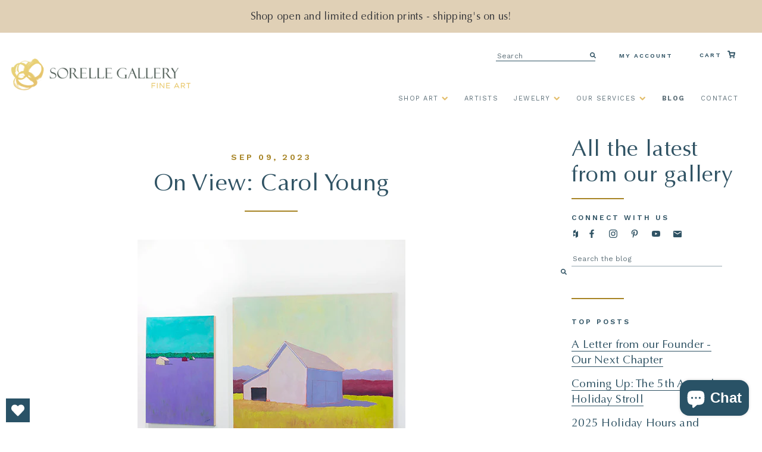

--- FILE ---
content_type: text/html; charset=utf-8
request_url: https://sorellegallery.com/blogs/news/on-view-carol-young
body_size: 41572
content:
<!doctype html>
<!--[if IE 9]> <html class="ie9 no-js supports-no-cookies" lang="en"> <![endif]-->
<!--[if (gt IE 9)|!(IE)]><!--> <html class="html no-js supports-no-cookies" lang="en"> <!--<![endif]-->
<head>
  <meta charset="utf-8">
  <meta http-equiv="X-UA-Compatible" content="IE=edge">
  <meta name="viewport" content="width=device-width,initial-scale=1">
  <meta name="theme-color" content="#000">
  <link rel="canonical" href="https://sorellegallery.com/blogs/news/on-view-carol-young">
  
<!-- Global site tag (gtag.js) - Google Ads: 825578279 -->
<script async src="https://www.googletagmanager.com/gtag/js?id=AW-825578279"></script>
<script>
  window.dataLayer = window.dataLayer || [];
  function gtag(){dataLayer.push(arguments);}
  gtag('js', new Date());

  gtag('config', 'AW-825578279');
</script>

  
    <link rel="shortcut icon" href="//sorellegallery.com/cdn/shop/files/SorelleRings_194af77d-c1e9-4812-86a9-a64a0a130678_32x32.png?v=1614319952" type="image/png">
  

  
  <title>
    On View: Carol Young
    
    
    
      &ndash; Sorelle Gallery Fine Art
    
  </title>

  
    <meta name="description" content="Beginning Friday, September 15th, Sorelle will showcase artwork by Connecticut-based landscape artist Carol Young on the main wall of the gallery. Carol Young&#39;s original paintings will be on view through Sunday, September 24th.">
  
	
  
<meta property="og:site_name" content="Sorelle Gallery Fine Art">
<meta property="og:url" content="https://sorellegallery.com/blogs/news/on-view-carol-young">
<meta property="og:title" content="On View: Carol Young">
<meta property="og:type" content="article">
<meta property="og:description" content="
Beginning Friday, September 15th, Sorelle will showcase artwork by Connecticut-based artist Carol Young on the main wall of the gallery. Young's work explores the American rural and coastal landscape, pairing precise line work, stark light and shadow, and contrasting color palettes. Her striking compositions are energetic, vibrant, and nostalgic. Carol Young's original paintings will be on view through Sunday, September 24th. "><meta property="og:image" content="http://sorellegallery.com/cdn/shop/articles/Young_staged-new-updated-square_edit_BLOG_THUMB_035493e7-1676-4f5e-8644-4fc2148351b8_1024x1024.jpg?v=1694275684">
<meta property="og:image:secure_url" content="https://sorellegallery.com/cdn/shop/articles/Young_staged-new-updated-square_edit_BLOG_THUMB_035493e7-1676-4f5e-8644-4fc2148351b8_1024x1024.jpg?v=1694275684">

<meta name="twitter:site" content="@sorelle_gallery">
<meta name="twitter:card" content="summary_large_image">
<meta name="twitter:title" content="On View: Carol Young">
<meta name="twitter:description" content="
Beginning Friday, September 15th, Sorelle will showcase artwork by Connecticut-based artist Carol Young on the main wall of the gallery. Young's work explores the American rural and coastal landscape, pairing precise line work, stark light and shadow, and contrasting color palettes. Her striking compositions are energetic, vibrant, and nostalgic. Carol Young's original paintings will be on view through Sunday, September 24th. ">

  
  <link rel='stylesheet' href='https://stackpath.bootstrapcdn.com/font-awesome/4.7.0/css/font-awesome.min.css'>
  <link rel='stylesheet' href='https://cdnjs.cloudflare.com/ajax/libs/slick-carousel/1.5.9/slick.min.css'>
  <link rel='stylesheet' href='https://cdnjs.cloudflare.com/ajax/libs/slick-carousel/1.5.9/slick-theme.min.css'>
  <link rel='stylesheet' href='https://cdnjs.cloudflare.com/ajax/libs/magnific-popup.js/1.1.0/magnific-popup.css'>
  <link rel='stylesheet' href='https://cdnjs.cloudflare.com/ajax/libs/Readmore.js/2.2.1/readmore.min.js'>
  <link rel="stylesheet" href="https://cdnjs.cloudflare.com/ajax/libs/lightgallery/1.6.12/css/lightgallery.css" />
  

  <link href="//sorellegallery.com/cdn/shop/t/53/assets/theme.scss.css?v=40292638662466742551755893616" rel="stylesheet" type="text/css" media="all" />
  <link href="//sorellegallery.com/cdn/shop/t/53/assets/custom.scss.css?v=35659970478434246181755893615" rel="stylesheet" type="text/css" media="all" />
  <link href="//sorellegallery.com/cdn/shop/t/53/assets/bootstrap.css?v=131791701595460825621755880761" rel="stylesheet" type="text/css" media="all" />
  

  <script src="https://ajax.googleapis.com/ajax/libs/jquery/3.4.1/jquery.min.js"></script>
  
  <link rel="stylesheet" href="https://cdnjs.cloudflare.com/ajax/libs/fancybox/3.5.7/jquery.fancybox.min.css" />
  <script src="https://cdnjs.cloudflare.com/ajax/libs/fancybox/3.5.7/jquery.fancybox.min.js"></script>
  

  <script>
    document.documentElement.className = document.documentElement.className.replace('no-js', 'js');

    window.theme = {
      strings: {
        addToCart: "Add to Cart",
        soldOut: "Sold Out",
        unavailable: "Unavailable"
      },
      moneyFormat: "${{amount}}"
    };
  </script>

  

  <!--[if (gt IE 9)|!(IE)]><!--><script src="//sorellegallery.com/cdn/shop/t/53/assets/vendor.js?v=63465572612629405661755880761" defer="defer"></script><!--<![endif]-->
  <!--[if lt IE 9]><script src="//sorellegallery.com/cdn/shop/t/53/assets/vendor.js?v=63465572612629405661755880761"></script><![endif]-->

  <!--[if (gt IE 9)|!(IE)]><!--><script src="//sorellegallery.com/cdn/shop/t/53/assets/theme.js?v=181676618795736445151755880761" defer="defer"></script><!--<![endif]-->
  <!--[if lt IE 9]><script src="//sorellegallery.com/cdn/shop/t/53/assets/theme.js?v=181676618795736445151755880761"></script><![endif]-->


  <link rel="stylesheet" href="https://unpkg.com/swiper/swiper-bundle.min.css" defer="defer">
  <script src="https://unpkg.com/swiper/swiper-bundle.min.js" defer="defer"></script>
  <script>window.performance && window.performance.mark && window.performance.mark('shopify.content_for_header.start');</script><meta name="google-site-verification" content="jfcIbaNg66bTKjkEYorUlEKevzvOgwgAobxbqPV8jqs">
<meta name="google-site-verification" content="Jzw5K7zu_RnYd9YZfz3rCrVncrw84QaY80qTTFmV748">
<meta name="facebook-domain-verification" content="kpieztriqrin3spocqpjffbuvzccrz">
<meta id="shopify-digital-wallet" name="shopify-digital-wallet" content="/1389985890/digital_wallets/dialog">
<meta name="shopify-checkout-api-token" content="67f3e1137d4b803f751fd33e4e601502">
<link rel="alternate" type="application/atom+xml" title="Feed" href="/blogs/news.atom" />
<script async="async" src="/checkouts/internal/preloads.js?locale=en-US"></script>
<link rel="preconnect" href="https://shop.app" crossorigin="anonymous">
<script async="async" src="https://shop.app/checkouts/internal/preloads.js?locale=en-US&shop_id=1389985890" crossorigin="anonymous"></script>
<script id="apple-pay-shop-capabilities" type="application/json">{"shopId":1389985890,"countryCode":"US","currencyCode":"USD","merchantCapabilities":["supports3DS"],"merchantId":"gid:\/\/shopify\/Shop\/1389985890","merchantName":"Sorelle Gallery Fine Art","requiredBillingContactFields":["postalAddress","email","phone"],"requiredShippingContactFields":["postalAddress","email","phone"],"shippingType":"shipping","supportedNetworks":["visa","masterCard","discover","elo","jcb"],"total":{"type":"pending","label":"Sorelle Gallery Fine Art","amount":"1.00"},"shopifyPaymentsEnabled":true,"supportsSubscriptions":true}</script>
<script id="shopify-features" type="application/json">{"accessToken":"67f3e1137d4b803f751fd33e4e601502","betas":["rich-media-storefront-analytics"],"domain":"sorellegallery.com","predictiveSearch":true,"shopId":1389985890,"locale":"en"}</script>
<script>var Shopify = Shopify || {};
Shopify.shop = "sorellegallery.myshopify.com";
Shopify.locale = "en";
Shopify.currency = {"active":"USD","rate":"1.0"};
Shopify.country = "US";
Shopify.theme = {"name":"Aeolidia - Development (August 2025)","id":136314388578,"schema_name":"Slate","schema_version":"0.11.0","theme_store_id":796,"role":"main"};
Shopify.theme.handle = "null";
Shopify.theme.style = {"id":null,"handle":null};
Shopify.cdnHost = "sorellegallery.com/cdn";
Shopify.routes = Shopify.routes || {};
Shopify.routes.root = "/";</script>
<script type="module">!function(o){(o.Shopify=o.Shopify||{}).modules=!0}(window);</script>
<script>!function(o){function n(){var o=[];function n(){o.push(Array.prototype.slice.apply(arguments))}return n.q=o,n}var t=o.Shopify=o.Shopify||{};t.loadFeatures=n(),t.autoloadFeatures=n()}(window);</script>
<script>
  window.ShopifyPay = window.ShopifyPay || {};
  window.ShopifyPay.apiHost = "shop.app\/pay";
  window.ShopifyPay.redirectState = null;
</script>
<script id="shop-js-analytics" type="application/json">{"pageType":"article"}</script>
<script defer="defer" async type="module" src="//sorellegallery.com/cdn/shopifycloud/shop-js/modules/v2/client.init-shop-cart-sync_BdyHc3Nr.en.esm.js"></script>
<script defer="defer" async type="module" src="//sorellegallery.com/cdn/shopifycloud/shop-js/modules/v2/chunk.common_Daul8nwZ.esm.js"></script>
<script type="module">
  await import("//sorellegallery.com/cdn/shopifycloud/shop-js/modules/v2/client.init-shop-cart-sync_BdyHc3Nr.en.esm.js");
await import("//sorellegallery.com/cdn/shopifycloud/shop-js/modules/v2/chunk.common_Daul8nwZ.esm.js");

  window.Shopify.SignInWithShop?.initShopCartSync?.({"fedCMEnabled":true,"windoidEnabled":true});

</script>
<script>
  window.Shopify = window.Shopify || {};
  if (!window.Shopify.featureAssets) window.Shopify.featureAssets = {};
  window.Shopify.featureAssets['shop-js'] = {"shop-cart-sync":["modules/v2/client.shop-cart-sync_QYOiDySF.en.esm.js","modules/v2/chunk.common_Daul8nwZ.esm.js"],"init-fed-cm":["modules/v2/client.init-fed-cm_DchLp9rc.en.esm.js","modules/v2/chunk.common_Daul8nwZ.esm.js"],"shop-button":["modules/v2/client.shop-button_OV7bAJc5.en.esm.js","modules/v2/chunk.common_Daul8nwZ.esm.js"],"init-windoid":["modules/v2/client.init-windoid_DwxFKQ8e.en.esm.js","modules/v2/chunk.common_Daul8nwZ.esm.js"],"shop-cash-offers":["modules/v2/client.shop-cash-offers_DWtL6Bq3.en.esm.js","modules/v2/chunk.common_Daul8nwZ.esm.js","modules/v2/chunk.modal_CQq8HTM6.esm.js"],"shop-toast-manager":["modules/v2/client.shop-toast-manager_CX9r1SjA.en.esm.js","modules/v2/chunk.common_Daul8nwZ.esm.js"],"init-shop-email-lookup-coordinator":["modules/v2/client.init-shop-email-lookup-coordinator_UhKnw74l.en.esm.js","modules/v2/chunk.common_Daul8nwZ.esm.js"],"pay-button":["modules/v2/client.pay-button_DzxNnLDY.en.esm.js","modules/v2/chunk.common_Daul8nwZ.esm.js"],"avatar":["modules/v2/client.avatar_BTnouDA3.en.esm.js"],"init-shop-cart-sync":["modules/v2/client.init-shop-cart-sync_BdyHc3Nr.en.esm.js","modules/v2/chunk.common_Daul8nwZ.esm.js"],"shop-login-button":["modules/v2/client.shop-login-button_D8B466_1.en.esm.js","modules/v2/chunk.common_Daul8nwZ.esm.js","modules/v2/chunk.modal_CQq8HTM6.esm.js"],"init-customer-accounts-sign-up":["modules/v2/client.init-customer-accounts-sign-up_C8fpPm4i.en.esm.js","modules/v2/client.shop-login-button_D8B466_1.en.esm.js","modules/v2/chunk.common_Daul8nwZ.esm.js","modules/v2/chunk.modal_CQq8HTM6.esm.js"],"init-shop-for-new-customer-accounts":["modules/v2/client.init-shop-for-new-customer-accounts_CVTO0Ztu.en.esm.js","modules/v2/client.shop-login-button_D8B466_1.en.esm.js","modules/v2/chunk.common_Daul8nwZ.esm.js","modules/v2/chunk.modal_CQq8HTM6.esm.js"],"init-customer-accounts":["modules/v2/client.init-customer-accounts_dRgKMfrE.en.esm.js","modules/v2/client.shop-login-button_D8B466_1.en.esm.js","modules/v2/chunk.common_Daul8nwZ.esm.js","modules/v2/chunk.modal_CQq8HTM6.esm.js"],"shop-follow-button":["modules/v2/client.shop-follow-button_CkZpjEct.en.esm.js","modules/v2/chunk.common_Daul8nwZ.esm.js","modules/v2/chunk.modal_CQq8HTM6.esm.js"],"lead-capture":["modules/v2/client.lead-capture_BntHBhfp.en.esm.js","modules/v2/chunk.common_Daul8nwZ.esm.js","modules/v2/chunk.modal_CQq8HTM6.esm.js"],"checkout-modal":["modules/v2/client.checkout-modal_CfxcYbTm.en.esm.js","modules/v2/chunk.common_Daul8nwZ.esm.js","modules/v2/chunk.modal_CQq8HTM6.esm.js"],"shop-login":["modules/v2/client.shop-login_Da4GZ2H6.en.esm.js","modules/v2/chunk.common_Daul8nwZ.esm.js","modules/v2/chunk.modal_CQq8HTM6.esm.js"],"payment-terms":["modules/v2/client.payment-terms_MV4M3zvL.en.esm.js","modules/v2/chunk.common_Daul8nwZ.esm.js","modules/v2/chunk.modal_CQq8HTM6.esm.js"]};
</script>
<script>(function() {
  var isLoaded = false;
  function asyncLoad() {
    if (isLoaded) return;
    isLoaded = true;
    var urls = ["https:\/\/widget.ecocart.tools\/ecocart.js?shop_name=sorellegallery.myshopify.com\u0026shop=sorellegallery.myshopify.com","https:\/\/sorellegallery.com\/apps\/giraffly-trust\/trust-worker-70646260f4e597037086ddb820cc906c745c01ec.js?v=20221022062451\u0026shop=sorellegallery.myshopify.com","\/\/cdn.shopify.com\/proxy\/4ae53c9ca1442fa411887f417968d66d208922fed78ddaba7ae6bdf0049afa88\/static.cdn.printful.com\/static\/js\/external\/shopify-product-customizer.js?v=0.28\u0026shop=sorellegallery.myshopify.com\u0026sp-cache-control=cHVibGljLCBtYXgtYWdlPTkwMA","https:\/\/storage.nfcube.com\/instafeed-228fc2215d2490ca58f17394946f9dc7.js?shop=sorellegallery.myshopify.com","https:\/\/admin.revenuehunt.com\/embed.js?shop=sorellegallery.myshopify.com","https:\/\/wishlisthero-assets.revampco.com\/store-front\/bundle2.js?shop=sorellegallery.myshopify.com"];
    for (var i = 0; i < urls.length; i++) {
      var s = document.createElement('script');
      s.type = 'text/javascript';
      s.async = true;
      s.src = urls[i];
      var x = document.getElementsByTagName('script')[0];
      x.parentNode.insertBefore(s, x);
    }
  };
  if(window.attachEvent) {
    window.attachEvent('onload', asyncLoad);
  } else {
    window.addEventListener('load', asyncLoad, false);
  }
})();</script>
<script id="__st">var __st={"a":1389985890,"offset":-18000,"reqid":"6cd441d2-0faa-4110-b742-efbb1c120afb-1769007857","pageurl":"sorellegallery.com\/blogs\/news\/on-view-carol-young","s":"articles-558700724322","u":"74386acccd51","p":"article","rtyp":"article","rid":558700724322};</script>
<script>window.ShopifyPaypalV4VisibilityTracking = true;</script>
<script id="captcha-bootstrap">!function(){'use strict';const t='contact',e='account',n='new_comment',o=[[t,t],['blogs',n],['comments',n],[t,'customer']],c=[[e,'customer_login'],[e,'guest_login'],[e,'recover_customer_password'],[e,'create_customer']],r=t=>t.map((([t,e])=>`form[action*='/${t}']:not([data-nocaptcha='true']) input[name='form_type'][value='${e}']`)).join(','),a=t=>()=>t?[...document.querySelectorAll(t)].map((t=>t.form)):[];function s(){const t=[...o],e=r(t);return a(e)}const i='password',u='form_key',d=['recaptcha-v3-token','g-recaptcha-response','h-captcha-response',i],f=()=>{try{return window.sessionStorage}catch{return}},m='__shopify_v',_=t=>t.elements[u];function p(t,e,n=!1){try{const o=window.sessionStorage,c=JSON.parse(o.getItem(e)),{data:r}=function(t){const{data:e,action:n}=t;return t[m]||n?{data:e,action:n}:{data:t,action:n}}(c);for(const[e,n]of Object.entries(r))t.elements[e]&&(t.elements[e].value=n);n&&o.removeItem(e)}catch(o){console.error('form repopulation failed',{error:o})}}const l='form_type',E='cptcha';function T(t){t.dataset[E]=!0}const w=window,h=w.document,L='Shopify',v='ce_forms',y='captcha';let A=!1;((t,e)=>{const n=(g='f06e6c50-85a8-45c8-87d0-21a2b65856fe',I='https://cdn.shopify.com/shopifycloud/storefront-forms-hcaptcha/ce_storefront_forms_captcha_hcaptcha.v1.5.2.iife.js',D={infoText:'Protected by hCaptcha',privacyText:'Privacy',termsText:'Terms'},(t,e,n)=>{const o=w[L][v],c=o.bindForm;if(c)return c(t,g,e,D).then(n);var r;o.q.push([[t,g,e,D],n]),r=I,A||(h.body.append(Object.assign(h.createElement('script'),{id:'captcha-provider',async:!0,src:r})),A=!0)});var g,I,D;w[L]=w[L]||{},w[L][v]=w[L][v]||{},w[L][v].q=[],w[L][y]=w[L][y]||{},w[L][y].protect=function(t,e){n(t,void 0,e),T(t)},Object.freeze(w[L][y]),function(t,e,n,w,h,L){const[v,y,A,g]=function(t,e,n){const i=e?o:[],u=t?c:[],d=[...i,...u],f=r(d),m=r(i),_=r(d.filter((([t,e])=>n.includes(e))));return[a(f),a(m),a(_),s()]}(w,h,L),I=t=>{const e=t.target;return e instanceof HTMLFormElement?e:e&&e.form},D=t=>v().includes(t);t.addEventListener('submit',(t=>{const e=I(t);if(!e)return;const n=D(e)&&!e.dataset.hcaptchaBound&&!e.dataset.recaptchaBound,o=_(e),c=g().includes(e)&&(!o||!o.value);(n||c)&&t.preventDefault(),c&&!n&&(function(t){try{if(!f())return;!function(t){const e=f();if(!e)return;const n=_(t);if(!n)return;const o=n.value;o&&e.removeItem(o)}(t);const e=Array.from(Array(32),(()=>Math.random().toString(36)[2])).join('');!function(t,e){_(t)||t.append(Object.assign(document.createElement('input'),{type:'hidden',name:u})),t.elements[u].value=e}(t,e),function(t,e){const n=f();if(!n)return;const o=[...t.querySelectorAll(`input[type='${i}']`)].map((({name:t})=>t)),c=[...d,...o],r={};for(const[a,s]of new FormData(t).entries())c.includes(a)||(r[a]=s);n.setItem(e,JSON.stringify({[m]:1,action:t.action,data:r}))}(t,e)}catch(e){console.error('failed to persist form',e)}}(e),e.submit())}));const S=(t,e)=>{t&&!t.dataset[E]&&(n(t,e.some((e=>e===t))),T(t))};for(const o of['focusin','change'])t.addEventListener(o,(t=>{const e=I(t);D(e)&&S(e,y())}));const B=e.get('form_key'),M=e.get(l),P=B&&M;t.addEventListener('DOMContentLoaded',(()=>{const t=y();if(P)for(const e of t)e.elements[l].value===M&&p(e,B);[...new Set([...A(),...v().filter((t=>'true'===t.dataset.shopifyCaptcha))])].forEach((e=>S(e,t)))}))}(h,new URLSearchParams(w.location.search),n,t,e,['guest_login'])})(!0,!0)}();</script>
<script integrity="sha256-4kQ18oKyAcykRKYeNunJcIwy7WH5gtpwJnB7kiuLZ1E=" data-source-attribution="shopify.loadfeatures" defer="defer" src="//sorellegallery.com/cdn/shopifycloud/storefront/assets/storefront/load_feature-a0a9edcb.js" crossorigin="anonymous"></script>
<script crossorigin="anonymous" defer="defer" src="//sorellegallery.com/cdn/shopifycloud/storefront/assets/shopify_pay/storefront-65b4c6d7.js?v=20250812"></script>
<script data-source-attribution="shopify.dynamic_checkout.dynamic.init">var Shopify=Shopify||{};Shopify.PaymentButton=Shopify.PaymentButton||{isStorefrontPortableWallets:!0,init:function(){window.Shopify.PaymentButton.init=function(){};var t=document.createElement("script");t.src="https://sorellegallery.com/cdn/shopifycloud/portable-wallets/latest/portable-wallets.en.js",t.type="module",document.head.appendChild(t)}};
</script>
<script data-source-attribution="shopify.dynamic_checkout.buyer_consent">
  function portableWalletsHideBuyerConsent(e){var t=document.getElementById("shopify-buyer-consent"),n=document.getElementById("shopify-subscription-policy-button");t&&n&&(t.classList.add("hidden"),t.setAttribute("aria-hidden","true"),n.removeEventListener("click",e))}function portableWalletsShowBuyerConsent(e){var t=document.getElementById("shopify-buyer-consent"),n=document.getElementById("shopify-subscription-policy-button");t&&n&&(t.classList.remove("hidden"),t.removeAttribute("aria-hidden"),n.addEventListener("click",e))}window.Shopify?.PaymentButton&&(window.Shopify.PaymentButton.hideBuyerConsent=portableWalletsHideBuyerConsent,window.Shopify.PaymentButton.showBuyerConsent=portableWalletsShowBuyerConsent);
</script>
<script data-source-attribution="shopify.dynamic_checkout.cart.bootstrap">document.addEventListener("DOMContentLoaded",(function(){function t(){return document.querySelector("shopify-accelerated-checkout-cart, shopify-accelerated-checkout")}if(t())Shopify.PaymentButton.init();else{new MutationObserver((function(e,n){t()&&(Shopify.PaymentButton.init(),n.disconnect())})).observe(document.body,{childList:!0,subtree:!0})}}));
</script>
<link id="shopify-accelerated-checkout-styles" rel="stylesheet" media="screen" href="https://sorellegallery.com/cdn/shopifycloud/portable-wallets/latest/accelerated-checkout-backwards-compat.css" crossorigin="anonymous">
<style id="shopify-accelerated-checkout-cart">
        #shopify-buyer-consent {
  margin-top: 1em;
  display: inline-block;
  width: 100%;
}

#shopify-buyer-consent.hidden {
  display: none;
}

#shopify-subscription-policy-button {
  background: none;
  border: none;
  padding: 0;
  text-decoration: underline;
  font-size: inherit;
  cursor: pointer;
}

#shopify-subscription-policy-button::before {
  box-shadow: none;
}

      </style>

<script>window.performance && window.performance.mark && window.performance.mark('shopify.content_for_header.end');</script>
  
  <meta name="google-site-verification" content="NkGGcayDRDxpzMXElGgvM3-Ckx3pIDusZMXAi2xxA88" />
  <!-- Hotjar Tracking Code for https://sorellegallery.com -->
  <script>
      (function(h,o,t,j,a,r){
          h.hj=h.hj||function(){(h.hj.q=h.hj.q||[]).push(arguments)};
          h._hjSettings={hjid:1655394,hjsv:6};
          a=o.getElementsByTagName('head')[0];
          r=o.createElement('script');r.async=1;
          r.src=t+h._hjSettings.hjid+j+h._hjSettings.hjsv;
          a.appendChild(r);
      })(window,document,'https://static.hotjar.com/c/hotjar-','.js?sv=');
  </script>  
  <meta name="google-site-verification" content="Jzw5K7zu_RnYd9YZfz3rCrVncrw84QaY80qTTFmV748" />
  
  
  <script>
    var templateName = null
    if (window.location.href.indexOf("contact_posted=true") > -1) {
      console.log("Form URL Found");
      gtag('event', 'conversion', {'send_to': 'AW-825578279/fC2-CJSv5cgBEKem1YkD'});
    } else {
      console.log("Form URL Not Found");
    }
  </script>
  
<!-- BEGIN app block: shopify://apps/wishlist-hero/blocks/app-embed/a9a5079b-59e8-47cb-b659-ecf1c60b9b72 -->


<script type="text/javascript">
  
    window.wishlisthero_buttonProdPageClasses = [];
  
  
    window.wishlisthero_cartDotClasses = [];
  
</script>
<!-- BEGIN app snippet: extraStyles -->

<style>
  .wishlisthero-floating {
    position: absolute;
    top: 5px;
    z-index: 21;
    border-radius: 100%;
    width: fit-content;
    right: 5px;
    left: auto;
    &.wlh-left-btn {
      left: 5px !important;
      right: auto !important;
    }
    &.wlh-right-btn {
      right: 5px !important;
      left: auto !important;
    }
    
  }
  @media(min-width:1300px) {
    .product-item__link.product-item__image--margins .wishlisthero-floating, {
      
        left: 50% !important;
        margin-left: -295px;
      
    }
  }
  .MuiTypography-h1,.MuiTypography-h2,.MuiTypography-h3,.MuiTypography-h4,.MuiTypography-h5,.MuiTypography-h6,.MuiButton-root,.MuiCardHeader-title a {
    font-family: ,  !important;
  }
</style>






<!-- END app snippet -->
<!-- BEGIN app snippet: renderAssets -->

  <link rel="preload" href="https://cdn.shopify.com/extensions/019badc7-12fe-783e-9dfe-907190f91114/wishlist-hero-81/assets/default.css" as="style" onload="this.onload=null;this.rel='stylesheet'">
  <noscript><link href="//cdn.shopify.com/extensions/019badc7-12fe-783e-9dfe-907190f91114/wishlist-hero-81/assets/default.css" rel="stylesheet" type="text/css" media="all" /></noscript>
  <script defer src="https://cdn.shopify.com/extensions/019badc7-12fe-783e-9dfe-907190f91114/wishlist-hero-81/assets/default.js"></script>
<!-- END app snippet -->


<script type="text/javascript">
  try{
  
    var scr_bdl_path = "https://cdn.shopify.com/extensions/019badc7-12fe-783e-9dfe-907190f91114/wishlist-hero-81/assets/bundle2.js";
    window._wh_asset_path = scr_bdl_path.substring(0,scr_bdl_path.lastIndexOf("/")) + "/";
  

  }catch(e){ console.log(e)}
  try{

  
    window.WishListHero_setting = {"ButtonColor":"#295266","IconColor":"rgba(255, 255, 255, 1)","IconType":"Heart","IconTypeNum":"1","ThrdParty_Trans_active":false,"ButtonTextBeforeAdding":"Add to Wishlist","ButtonTextAfterAdding":"ADDED TO WISHLIST","AnimationAfterAddition":"None","ButtonTextAddToCart":"ADD TO CART","ButtonTextOutOfStock":"OUT OF STOCK","ButtonTextAddAllToCart":"ADD ALL TO CART","ButtonTextRemoveAllToCart":"REMOVE ALL FROM WISHLIST","AddedProductNotificationText":"Product added to wishlist successfully","AddedProductToCartNotificationText":"Product added to cart successfully","ViewCartLinkText":"View Cart","SharePopup_TitleText":"Share My wishlist","SharePopup_shareBtnText":"Share wishlist","SharePopup_shareHederText":"Share on Social Networks","SharePopup_shareCopyText":"Or copy Wishlist link to share","SharePopup_shareCancelBtnText":"cancel","SharePopup_shareCopyBtnText":"copy","SharePopup_shareCopiedText":"Copied","SendEMailPopup_BtnText":"send email","SendEMailPopup_FromText":"Your Name","SendEMailPopup_ToText":"To email","SendEMailPopup_BodyText":"Note","SendEMailPopup_SendBtnText":"send","SendEMailPopup_SendNotificationText":"email sent successfully","SendEMailPopup_TitleText":"Send My Wislist via Email","AddProductMessageText":"Are you sure you want to add all items to cart ?","RemoveProductMessageText":"Are you sure you want to remove this item from your wishlist ?","RemoveAllProductMessageText":"Are you sure you want to remove all items from your wishlist ?","RemovedProductNotificationText":"Product removed from wishlist successfully","AddAllOutOfStockProductNotificationText":"There seems to have been an issue adding items to cart, please try again later","RemovePopupOkText":"ok","RemovePopup_HeaderText":"ARE YOU SURE?","ViewWishlistText":"View Wishlist","EmptyWishlistText":"there are no items in this wishlist","BuyNowButtonText":"Buy Now","BuyNowButtonColor":"rgb(144, 86, 162)","BuyNowTextButtonColor":"rgb(255, 255, 255)","Wishlist_Title":"My Wishlist","WishlistHeaderTitleAlignment":"Left","WishlistProductImageSize":"Normal","PriceColor":"#295266","HeaderFontSize":"30","HeaderColor":"#295266","PriceFontSize":"18","ProductNameFontSize":"16","LaunchPointType":"floating_point","DisplayWishlistAs":"popup_window","DisplayButtonAs":"text_with_icon","PopupSize":"lg","ButtonUserConfirmationState":"skipped","ButtonColorAndStyleConfirmationState":"","HideAddToCartButton":false,"NoRedirectAfterAddToCart":false,"DisableGuestCustomer":false,"LoginPopupContent":"Please login to save your wishlist across devices.","LoginPopupLoginBtnText":"Login","LoginPopupContentFontSize":"20","NotificationPopupPosition":"left","WishlistButtonTextColor":"rgba(255, 255, 255, 1)","EnableRemoveFromWishlistAfterAddButtonText":"Remove from Wishlist","ShareNetworks":{"Facebook":true,"Twitter":true,"LinkedIn":true,"WhatsApp":true,"Pinterest":true,"Telegram":true,"Viber":true,"Reddit":true,"Email_Client":true,"VK":true,"OK":true,"Tumblr":true,"Livejournal":true,"Mailru":true,"Workplace":true,"Line":true},"_id":"696b957df9bb5509d5abf9b4","ButtonFontSize":"16","DateFontSize":"16","EnableCollection":false,"EnableShare":true,"RemovePowerBy":false,"EnableFBPixel":false,"EnableGTagIntegration":false,"EnableKlaviyoOnsiteTracking":false,"DisapleApp":false,"FloatPointPossition":"bottom_left","HeartStateToggle":true,"HeaderMenuItemsIndicator":true,"EnableRemoveFromWishlistAfterAdd":true,"Shop":"sorellegallery.myshopify.com","shop":"sorellegallery.myshopify.com","Status":"Active","Plan":"FREE"};
    if(typeof(window.WishListHero_setting_theme_override) != "undefined"){
                                                                                window.WishListHero_setting = {
                                                                                    ...window.WishListHero_setting,
                                                                                    ...window.WishListHero_setting_theme_override
                                                                                };
                                                                            }
                                                                            // Done

  

  }catch(e){ console.error('Error loading config',e); }
</script>


  <script src="https://cdn.shopify.com/extensions/019badc7-12fe-783e-9dfe-907190f91114/wishlist-hero-81/assets/bundle2.js" defer></script>




<!-- BEGIN app snippet: TransArray -->
<script>
  window.WLH_reload_translations = function() {
    let _wlh_res = {};
    if (window.WishListHero_setting && window.WishListHero_setting['ThrdParty_Trans_active']) {

      
        

        window.WishListHero_setting["ButtonTextBeforeAdding"] = "";
        _wlh_res["ButtonTextBeforeAdding"] = "";
        

        window.WishListHero_setting["ButtonTextAfterAdding"] = "";
        _wlh_res["ButtonTextAfterAdding"] = "";
        

        window.WishListHero_setting["ButtonTextAddToCart"] = "";
        _wlh_res["ButtonTextAddToCart"] = "";
        

        window.WishListHero_setting["ButtonTextOutOfStock"] = "";
        _wlh_res["ButtonTextOutOfStock"] = "";
        

        window.WishListHero_setting["ButtonTextAddAllToCart"] = "";
        _wlh_res["ButtonTextAddAllToCart"] = "";
        

        window.WishListHero_setting["ButtonTextRemoveAllToCart"] = "";
        _wlh_res["ButtonTextRemoveAllToCart"] = "";
        

        window.WishListHero_setting["AddedProductNotificationText"] = "";
        _wlh_res["AddedProductNotificationText"] = "";
        

        window.WishListHero_setting["AddedProductToCartNotificationText"] = "";
        _wlh_res["AddedProductToCartNotificationText"] = "";
        

        window.WishListHero_setting["ViewCartLinkText"] = "";
        _wlh_res["ViewCartLinkText"] = "";
        

        window.WishListHero_setting["SharePopup_TitleText"] = "";
        _wlh_res["SharePopup_TitleText"] = "";
        

        window.WishListHero_setting["SharePopup_shareBtnText"] = "";
        _wlh_res["SharePopup_shareBtnText"] = "";
        

        window.WishListHero_setting["SharePopup_shareHederText"] = "";
        _wlh_res["SharePopup_shareHederText"] = "";
        

        window.WishListHero_setting["SharePopup_shareCopyText"] = "";
        _wlh_res["SharePopup_shareCopyText"] = "";
        

        window.WishListHero_setting["SharePopup_shareCancelBtnText"] = "";
        _wlh_res["SharePopup_shareCancelBtnText"] = "";
        

        window.WishListHero_setting["SharePopup_shareCopyBtnText"] = "";
        _wlh_res["SharePopup_shareCopyBtnText"] = "";
        

        window.WishListHero_setting["SendEMailPopup_BtnText"] = "";
        _wlh_res["SendEMailPopup_BtnText"] = "";
        

        window.WishListHero_setting["SendEMailPopup_FromText"] = "";
        _wlh_res["SendEMailPopup_FromText"] = "";
        

        window.WishListHero_setting["SendEMailPopup_ToText"] = "";
        _wlh_res["SendEMailPopup_ToText"] = "";
        

        window.WishListHero_setting["SendEMailPopup_BodyText"] = "";
        _wlh_res["SendEMailPopup_BodyText"] = "";
        

        window.WishListHero_setting["SendEMailPopup_SendBtnText"] = "";
        _wlh_res["SendEMailPopup_SendBtnText"] = "";
        

        window.WishListHero_setting["SendEMailPopup_SendNotificationText"] = "";
        _wlh_res["SendEMailPopup_SendNotificationText"] = "";
        

        window.WishListHero_setting["SendEMailPopup_TitleText"] = "";
        _wlh_res["SendEMailPopup_TitleText"] = "";
        

        window.WishListHero_setting["AddProductMessageText"] = "";
        _wlh_res["AddProductMessageText"] = "";
        

        window.WishListHero_setting["RemoveProductMessageText"] = "";
        _wlh_res["RemoveProductMessageText"] = "";
        

        window.WishListHero_setting["RemoveAllProductMessageText"] = "";
        _wlh_res["RemoveAllProductMessageText"] = "";
        

        window.WishListHero_setting["RemovedProductNotificationText"] = "";
        _wlh_res["RemovedProductNotificationText"] = "";
        

        window.WishListHero_setting["AddAllOutOfStockProductNotificationText"] = "";
        _wlh_res["AddAllOutOfStockProductNotificationText"] = "";
        

        window.WishListHero_setting["RemovePopupOkText"] = "";
        _wlh_res["RemovePopupOkText"] = "";
        

        window.WishListHero_setting["RemovePopup_HeaderText"] = "";
        _wlh_res["RemovePopup_HeaderText"] = "";
        

        window.WishListHero_setting["ViewWishlistText"] = "";
        _wlh_res["ViewWishlistText"] = "";
        

        window.WishListHero_setting["EmptyWishlistText"] = "";
        _wlh_res["EmptyWishlistText"] = "";
        

        window.WishListHero_setting["BuyNowButtonText"] = "";
        _wlh_res["BuyNowButtonText"] = "";
        

        window.WishListHero_setting["Wishlist_Title"] = "";
        _wlh_res["Wishlist_Title"] = "";
        

        window.WishListHero_setting["LoginPopupContent"] = "";
        _wlh_res["LoginPopupContent"] = "";
        

        window.WishListHero_setting["LoginPopupLoginBtnText"] = "";
        _wlh_res["LoginPopupLoginBtnText"] = "";
        

        window.WishListHero_setting["EnableRemoveFromWishlistAfterAddButtonText"] = "";
        _wlh_res["EnableRemoveFromWishlistAfterAddButtonText"] = "";
        

        window.WishListHero_setting["LowStockEmailSubject"] = "";
        _wlh_res["LowStockEmailSubject"] = "";
        

        window.WishListHero_setting["OnSaleEmailSubject"] = "";
        _wlh_res["OnSaleEmailSubject"] = "";
        

        window.WishListHero_setting["SharePopup_shareCopiedText"] = "";
        _wlh_res["SharePopup_shareCopiedText"] = "";
    }
    return _wlh_res;
  }
  window.WLH_reload_translations();
</script><!-- END app snippet -->

<!-- END app block --><!-- BEGIN app block: shopify://apps/judge-me-reviews/blocks/judgeme_core/61ccd3b1-a9f2-4160-9fe9-4fec8413e5d8 --><!-- Start of Judge.me Core -->






<link rel="dns-prefetch" href="https://cdnwidget.judge.me">
<link rel="dns-prefetch" href="https://cdn.judge.me">
<link rel="dns-prefetch" href="https://cdn1.judge.me">
<link rel="dns-prefetch" href="https://api.judge.me">

<script data-cfasync='false' class='jdgm-settings-script'>window.jdgmSettings={"pagination":5,"disable_web_reviews":false,"badge_no_review_text":"No reviews","badge_n_reviews_text":"{{ n }} review/reviews","badge_star_color":"#a78425","hide_badge_preview_if_no_reviews":false,"badge_hide_text":false,"enforce_center_preview_badge":false,"widget_title":"Customer Reviews","widget_open_form_text":"Write a review","widget_close_form_text":"Cancel review","widget_refresh_page_text":"Refresh page","widget_summary_text":"Based on {{ number_of_reviews }} review/reviews","widget_no_review_text":"Be the first to write a review","widget_name_field_text":"Display name","widget_verified_name_field_text":"Verified Name (public)","widget_name_placeholder_text":"Display name","widget_required_field_error_text":"This field is required.","widget_email_field_text":"Email address","widget_verified_email_field_text":"Verified Email (private, can not be edited)","widget_email_placeholder_text":"Your email address","widget_email_field_error_text":"Please enter a valid email address.","widget_rating_field_text":"Rating","widget_review_title_field_text":"Review Title","widget_review_title_placeholder_text":"Give your review a title","widget_review_body_field_text":"Review content","widget_review_body_placeholder_text":"Start writing here...","widget_pictures_field_text":"Picture/Video (optional)","widget_submit_review_text":"Submit Review","widget_submit_verified_review_text":"Submit Verified Review","widget_submit_success_msg_with_auto_publish":"Thank you! Please refresh the page in a few moments to see your review. You can remove or edit your review by logging into \u003ca href='https://judge.me/login' target='_blank' rel='nofollow noopener'\u003eJudge.me\u003c/a\u003e","widget_submit_success_msg_no_auto_publish":"Thank you! Your review will be published as soon as it is approved by the shop admin. You can remove or edit your review by logging into \u003ca href='https://judge.me/login' target='_blank' rel='nofollow noopener'\u003eJudge.me\u003c/a\u003e","widget_show_default_reviews_out_of_total_text":"Showing {{ n_reviews_shown }} out of {{ n_reviews }} reviews.","widget_show_all_link_text":"Show all","widget_show_less_link_text":"Show less","widget_author_said_text":"{{ reviewer_name }} said:","widget_days_text":"{{ n }} days ago","widget_weeks_text":"{{ n }} week/weeks ago","widget_months_text":"{{ n }} month/months ago","widget_years_text":"{{ n }} year/years ago","widget_yesterday_text":"Yesterday","widget_today_text":"Today","widget_replied_text":"\u003e\u003e {{ shop_name }} replied:","widget_read_more_text":"Read more","widget_reviewer_name_as_initial":"","widget_rating_filter_color":"","widget_rating_filter_see_all_text":"See all reviews","widget_sorting_most_recent_text":"Most Recent","widget_sorting_highest_rating_text":"Highest Rating","widget_sorting_lowest_rating_text":"Lowest Rating","widget_sorting_with_pictures_text":"Only Pictures","widget_sorting_most_helpful_text":"Most Helpful","widget_open_question_form_text":"Ask a question","widget_reviews_subtab_text":"Reviews","widget_questions_subtab_text":"Questions","widget_question_label_text":"Question","widget_answer_label_text":"Answer","widget_question_placeholder_text":"Write your question here","widget_submit_question_text":"Submit Question","widget_question_submit_success_text":"Thank you for your question! We will notify you once it gets answered.","widget_star_color":"#a78425","verified_badge_text":"Verified","verified_badge_bg_color":"","verified_badge_text_color":"","verified_badge_placement":"left-of-reviewer-name","widget_review_max_height":"","widget_hide_border":false,"widget_social_share":false,"widget_thumb":false,"widget_review_location_show":false,"widget_location_format":"country_iso_code","all_reviews_include_out_of_store_products":true,"all_reviews_out_of_store_text":"(out of store)","all_reviews_pagination":100,"all_reviews_product_name_prefix_text":"about","enable_review_pictures":true,"enable_question_anwser":false,"widget_theme":"","review_date_format":"mm/dd/yyyy","default_sort_method":"most-recent","widget_product_reviews_subtab_text":"Product Reviews","widget_shop_reviews_subtab_text":"Shop Reviews","widget_other_products_reviews_text":"Reviews for other products","widget_store_reviews_subtab_text":"Store reviews","widget_no_store_reviews_text":"This store hasn't received any reviews yet","widget_web_restriction_product_reviews_text":"This product hasn't received any reviews yet","widget_no_items_text":"No items found","widget_show_more_text":"Show more","widget_write_a_store_review_text":"Write a Store Review","widget_other_languages_heading":"Reviews in Other Languages","widget_translate_review_text":"Translate review to {{ language }}","widget_translating_review_text":"Translating...","widget_show_original_translation_text":"Show original ({{ language }})","widget_translate_review_failed_text":"Review couldn't be translated.","widget_translate_review_retry_text":"Retry","widget_translate_review_try_again_later_text":"Try again later","show_product_url_for_grouped_product":false,"widget_sorting_pictures_first_text":"Pictures First","show_pictures_on_all_rev_page_mobile":false,"show_pictures_on_all_rev_page_desktop":false,"floating_tab_hide_mobile_install_preference":false,"floating_tab_button_name":"★ Reviews","floating_tab_title":"Let customers speak for us","floating_tab_button_color":"","floating_tab_button_background_color":"","floating_tab_url":"","floating_tab_url_enabled":true,"floating_tab_tab_style":"text","all_reviews_text_badge_text":"Customers rate us {{ shop.metafields.judgeme.all_reviews_rating | round: 1 }}/5 based on {{ shop.metafields.judgeme.all_reviews_count }} reviews.","all_reviews_text_badge_text_branded_style":"{{ shop.metafields.judgeme.all_reviews_rating | round: 1 }} out of 5 stars based on {{ shop.metafields.judgeme.all_reviews_count }} reviews","is_all_reviews_text_badge_a_link":false,"show_stars_for_all_reviews_text_badge":false,"all_reviews_text_badge_url":"","all_reviews_text_style":"text","all_reviews_text_color_style":"judgeme_brand_color","all_reviews_text_color":"#108474","all_reviews_text_show_jm_brand":true,"featured_carousel_show_header":true,"featured_carousel_title":"Let customers speak for us","testimonials_carousel_title":"Customers are saying","videos_carousel_title":"Real customer stories","cards_carousel_title":"Customers are saying","featured_carousel_count_text":"from {{ n }} reviews","featured_carousel_add_link_to_all_reviews_page":false,"featured_carousel_url":"","featured_carousel_show_images":true,"featured_carousel_autoslide_interval":5,"featured_carousel_arrows_on_the_sides":false,"featured_carousel_height":250,"featured_carousel_width":80,"featured_carousel_image_size":0,"featured_carousel_image_height":250,"featured_carousel_arrow_color":"#eeeeee","verified_count_badge_style":"vintage","verified_count_badge_orientation":"horizontal","verified_count_badge_color_style":"judgeme_brand_color","verified_count_badge_color":"#108474","is_verified_count_badge_a_link":false,"verified_count_badge_url":"","verified_count_badge_show_jm_brand":true,"widget_rating_preset_default":5,"widget_first_sub_tab":"product-reviews","widget_show_histogram":true,"widget_histogram_use_custom_color":false,"widget_pagination_use_custom_color":false,"widget_star_use_custom_color":true,"widget_verified_badge_use_custom_color":false,"widget_write_review_use_custom_color":false,"picture_reminder_submit_button":"Upload Pictures","enable_review_videos":false,"mute_video_by_default":false,"widget_sorting_videos_first_text":"Videos First","widget_review_pending_text":"Pending","featured_carousel_items_for_large_screen":3,"social_share_options_order":"Facebook,Twitter","remove_microdata_snippet":false,"disable_json_ld":false,"enable_json_ld_products":false,"preview_badge_show_question_text":false,"preview_badge_no_question_text":"No questions","preview_badge_n_question_text":"{{ number_of_questions }} question/questions","qa_badge_show_icon":false,"qa_badge_position":"same-row","remove_judgeme_branding":false,"widget_add_search_bar":false,"widget_search_bar_placeholder":"Search","widget_sorting_verified_only_text":"Verified only","featured_carousel_theme":"default","featured_carousel_show_rating":true,"featured_carousel_show_title":true,"featured_carousel_show_body":true,"featured_carousel_show_date":false,"featured_carousel_show_reviewer":true,"featured_carousel_show_product":false,"featured_carousel_header_background_color":"#108474","featured_carousel_header_text_color":"#ffffff","featured_carousel_name_product_separator":"reviewed","featured_carousel_full_star_background":"#108474","featured_carousel_empty_star_background":"#dadada","featured_carousel_vertical_theme_background":"#f9fafb","featured_carousel_verified_badge_enable":false,"featured_carousel_verified_badge_color":"#108474","featured_carousel_border_style":"round","featured_carousel_review_line_length_limit":3,"featured_carousel_more_reviews_button_text":"Read more reviews","featured_carousel_view_product_button_text":"View product","all_reviews_page_load_reviews_on":"scroll","all_reviews_page_load_more_text":"Load More Reviews","disable_fb_tab_reviews":false,"enable_ajax_cdn_cache":false,"widget_public_name_text":"displayed publicly like","default_reviewer_name":"John Smith","default_reviewer_name_has_non_latin":true,"widget_reviewer_anonymous":"Anonymous","medals_widget_title":"Judge.me Review Medals","medals_widget_background_color":"#f9fafb","medals_widget_position":"footer_all_pages","medals_widget_border_color":"#f9fafb","medals_widget_verified_text_position":"left","medals_widget_use_monochromatic_version":false,"medals_widget_elements_color":"#108474","show_reviewer_avatar":true,"widget_invalid_yt_video_url_error_text":"Not a YouTube video URL","widget_max_length_field_error_text":"Please enter no more than {0} characters.","widget_show_country_flag":false,"widget_show_collected_via_shop_app":true,"widget_verified_by_shop_badge_style":"light","widget_verified_by_shop_text":"Verified by Shop","widget_show_photo_gallery":false,"widget_load_with_code_splitting":true,"widget_ugc_install_preference":false,"widget_ugc_title":"Made by us, Shared by you","widget_ugc_subtitle":"Tag us to see your picture featured in our page","widget_ugc_arrows_color":"#ffffff","widget_ugc_primary_button_text":"Buy Now","widget_ugc_primary_button_background_color":"#108474","widget_ugc_primary_button_text_color":"#ffffff","widget_ugc_primary_button_border_width":"0","widget_ugc_primary_button_border_style":"none","widget_ugc_primary_button_border_color":"#108474","widget_ugc_primary_button_border_radius":"25","widget_ugc_secondary_button_text":"Load More","widget_ugc_secondary_button_background_color":"#ffffff","widget_ugc_secondary_button_text_color":"#108474","widget_ugc_secondary_button_border_width":"2","widget_ugc_secondary_button_border_style":"solid","widget_ugc_secondary_button_border_color":"#108474","widget_ugc_secondary_button_border_radius":"25","widget_ugc_reviews_button_text":"View Reviews","widget_ugc_reviews_button_background_color":"#ffffff","widget_ugc_reviews_button_text_color":"#108474","widget_ugc_reviews_button_border_width":"2","widget_ugc_reviews_button_border_style":"solid","widget_ugc_reviews_button_border_color":"#108474","widget_ugc_reviews_button_border_radius":"25","widget_ugc_reviews_button_link_to":"judgeme-reviews-page","widget_ugc_show_post_date":true,"widget_ugc_max_width":"800","widget_rating_metafield_value_type":true,"widget_primary_color":"#108474","widget_enable_secondary_color":false,"widget_secondary_color":"#edf5f5","widget_summary_average_rating_text":"{{ average_rating }} out of 5","widget_media_grid_title":"Customer photos \u0026 videos","widget_media_grid_see_more_text":"See more","widget_round_style":false,"widget_show_product_medals":true,"widget_verified_by_judgeme_text":"Verified by Judge.me","widget_show_store_medals":true,"widget_verified_by_judgeme_text_in_store_medals":"Verified by Judge.me","widget_media_field_exceed_quantity_message":"Sorry, we can only accept {{ max_media }} for one review.","widget_media_field_exceed_limit_message":"{{ file_name }} is too large, please select a {{ media_type }} less than {{ size_limit }}MB.","widget_review_submitted_text":"Review Submitted!","widget_question_submitted_text":"Question Submitted!","widget_close_form_text_question":"Cancel","widget_write_your_answer_here_text":"Write your answer here","widget_enabled_branded_link":true,"widget_show_collected_by_judgeme":false,"widget_reviewer_name_color":"","widget_write_review_text_color":"","widget_write_review_bg_color":"","widget_collected_by_judgeme_text":"collected by Judge.me","widget_pagination_type":"standard","widget_load_more_text":"Load More","widget_load_more_color":"#108474","widget_full_review_text":"Full Review","widget_read_more_reviews_text":"Read More Reviews","widget_read_questions_text":"Read Questions","widget_questions_and_answers_text":"Questions \u0026 Answers","widget_verified_by_text":"Verified by","widget_verified_text":"Verified","widget_number_of_reviews_text":"{{ number_of_reviews }} reviews","widget_back_button_text":"Back","widget_next_button_text":"Next","widget_custom_forms_filter_button":"Filters","custom_forms_style":"vertical","widget_show_review_information":false,"how_reviews_are_collected":"How reviews are collected?","widget_show_review_keywords":false,"widget_gdpr_statement":"How we use your data: We'll only contact you about the review you left, and only if necessary. By submitting your review, you agree to Judge.me's \u003ca href='https://judge.me/terms' target='_blank' rel='nofollow noopener'\u003eterms\u003c/a\u003e, \u003ca href='https://judge.me/privacy' target='_blank' rel='nofollow noopener'\u003eprivacy\u003c/a\u003e and \u003ca href='https://judge.me/content-policy' target='_blank' rel='nofollow noopener'\u003econtent\u003c/a\u003e policies.","widget_multilingual_sorting_enabled":false,"widget_translate_review_content_enabled":false,"widget_translate_review_content_method":"manual","popup_widget_review_selection":"automatically_with_pictures","popup_widget_round_border_style":true,"popup_widget_show_title":true,"popup_widget_show_body":true,"popup_widget_show_reviewer":false,"popup_widget_show_product":true,"popup_widget_show_pictures":true,"popup_widget_use_review_picture":true,"popup_widget_show_on_home_page":true,"popup_widget_show_on_product_page":true,"popup_widget_show_on_collection_page":true,"popup_widget_show_on_cart_page":true,"popup_widget_position":"bottom_left","popup_widget_first_review_delay":5,"popup_widget_duration":5,"popup_widget_interval":5,"popup_widget_review_count":5,"popup_widget_hide_on_mobile":true,"review_snippet_widget_round_border_style":true,"review_snippet_widget_card_color":"#FFFFFF","review_snippet_widget_slider_arrows_background_color":"#FFFFFF","review_snippet_widget_slider_arrows_color":"#000000","review_snippet_widget_star_color":"#108474","show_product_variant":false,"all_reviews_product_variant_label_text":"Variant: ","widget_show_verified_branding":false,"widget_ai_summary_title":"Customers say","widget_ai_summary_disclaimer":"AI-powered review summary based on recent customer reviews","widget_show_ai_summary":false,"widget_show_ai_summary_bg":false,"widget_show_review_title_input":true,"redirect_reviewers_invited_via_email":"review_widget","request_store_review_after_product_review":false,"request_review_other_products_in_order":false,"review_form_color_scheme":"default","review_form_corner_style":"square","review_form_star_color":{},"review_form_text_color":"#333333","review_form_background_color":"#ffffff","review_form_field_background_color":"#fafafa","review_form_button_color":{},"review_form_button_text_color":"#ffffff","review_form_modal_overlay_color":"#000000","review_content_screen_title_text":"How would you rate this product?","review_content_introduction_text":"We would love it if you would share a bit about your experience.","store_review_form_title_text":"How would you rate this store?","store_review_form_introduction_text":"We would love it if you would share a bit about your experience.","show_review_guidance_text":true,"one_star_review_guidance_text":"Poor","five_star_review_guidance_text":"Great","customer_information_screen_title_text":"About you","customer_information_introduction_text":"Please tell us more about you.","custom_questions_screen_title_text":"Your experience in more detail","custom_questions_introduction_text":"Here are a few questions to help us understand more about your experience.","review_submitted_screen_title_text":"Thanks for your review!","review_submitted_screen_thank_you_text":"We are processing it and it will appear on the store soon.","review_submitted_screen_email_verification_text":"Please confirm your email by clicking the link we just sent you. This helps us keep reviews authentic.","review_submitted_request_store_review_text":"Would you like to share your experience of shopping with us?","review_submitted_review_other_products_text":"Would you like to review these products?","store_review_screen_title_text":"Would you like to share your experience of shopping with us?","store_review_introduction_text":"We value your feedback and use it to improve. Please share any thoughts or suggestions you have.","reviewer_media_screen_title_picture_text":"Share a picture","reviewer_media_introduction_picture_text":"Upload a photo to support your review.","reviewer_media_screen_title_video_text":"Share a video","reviewer_media_introduction_video_text":"Upload a video to support your review.","reviewer_media_screen_title_picture_or_video_text":"Share a picture or video","reviewer_media_introduction_picture_or_video_text":"Upload a photo or video to support your review.","reviewer_media_youtube_url_text":"Paste your Youtube URL here","advanced_settings_next_step_button_text":"Next","advanced_settings_close_review_button_text":"Close","modal_write_review_flow":false,"write_review_flow_required_text":"Required","write_review_flow_privacy_message_text":"We respect your privacy.","write_review_flow_anonymous_text":"Post review as anonymous","write_review_flow_visibility_text":"This won't be visible to other customers.","write_review_flow_multiple_selection_help_text":"Select as many as you like","write_review_flow_single_selection_help_text":"Select one option","write_review_flow_required_field_error_text":"This field is required","write_review_flow_invalid_email_error_text":"Please enter a valid email address","write_review_flow_max_length_error_text":"Max. {{ max_length }} characters.","write_review_flow_media_upload_text":"\u003cb\u003eClick to upload\u003c/b\u003e or drag and drop","write_review_flow_gdpr_statement":"We'll only contact you about your review if necessary. By submitting your review, you agree to our \u003ca href='https://judge.me/terms' target='_blank' rel='nofollow noopener'\u003eterms and conditions\u003c/a\u003e and \u003ca href='https://judge.me/privacy' target='_blank' rel='nofollow noopener'\u003eprivacy policy\u003c/a\u003e.","rating_only_reviews_enabled":false,"show_negative_reviews_help_screen":false,"new_review_flow_help_screen_rating_threshold":3,"negative_review_resolution_screen_title_text":"Tell us more","negative_review_resolution_text":"Your experience matters to us. If there were issues with your purchase, we're here to help. Feel free to reach out to us, we'd love the opportunity to make things right.","negative_review_resolution_button_text":"Contact us","negative_review_resolution_proceed_with_review_text":"Leave a review","negative_review_resolution_subject":"Issue with purchase from {{ shop_name }}.{{ order_name }}","preview_badge_collection_page_install_status":false,"widget_review_custom_css":"","preview_badge_custom_css":"","preview_badge_stars_count":"5-stars","featured_carousel_custom_css":"","floating_tab_custom_css":"","all_reviews_widget_custom_css":"","medals_widget_custom_css":"","verified_badge_custom_css":"","all_reviews_text_custom_css":"","transparency_badges_collected_via_store_invite":false,"transparency_badges_from_another_provider":false,"transparency_badges_collected_from_store_visitor":false,"transparency_badges_collected_by_verified_review_provider":false,"transparency_badges_earned_reward":false,"transparency_badges_collected_via_store_invite_text":"Review collected via store invitation","transparency_badges_from_another_provider_text":"Review collected from another provider","transparency_badges_collected_from_store_visitor_text":"Review collected from a store visitor","transparency_badges_written_in_google_text":"Review written in Google","transparency_badges_written_in_etsy_text":"Review written in Etsy","transparency_badges_written_in_shop_app_text":"Review written in Shop App","transparency_badges_earned_reward_text":"Review earned a reward for future purchase","product_review_widget_per_page":10,"widget_store_review_label_text":"Review about the store","checkout_comment_extension_title_on_product_page":"Customer Comments","checkout_comment_extension_num_latest_comment_show":5,"checkout_comment_extension_format":"name_and_timestamp","checkout_comment_customer_name":"last_initial","checkout_comment_comment_notification":true,"preview_badge_collection_page_install_preference":false,"preview_badge_home_page_install_preference":false,"preview_badge_product_page_install_preference":false,"review_widget_install_preference":"","review_carousel_install_preference":false,"floating_reviews_tab_install_preference":"none","verified_reviews_count_badge_install_preference":false,"all_reviews_text_install_preference":false,"review_widget_best_location":false,"judgeme_medals_install_preference":false,"review_widget_revamp_enabled":false,"review_widget_qna_enabled":false,"review_widget_header_theme":"minimal","review_widget_widget_title_enabled":true,"review_widget_header_text_size":"medium","review_widget_header_text_weight":"regular","review_widget_average_rating_style":"compact","review_widget_bar_chart_enabled":true,"review_widget_bar_chart_type":"numbers","review_widget_bar_chart_style":"standard","review_widget_expanded_media_gallery_enabled":false,"review_widget_reviews_section_theme":"standard","review_widget_image_style":"thumbnails","review_widget_review_image_ratio":"square","review_widget_stars_size":"medium","review_widget_verified_badge":"standard_text","review_widget_review_title_text_size":"medium","review_widget_review_text_size":"medium","review_widget_review_text_length":"medium","review_widget_number_of_columns_desktop":3,"review_widget_carousel_transition_speed":5,"review_widget_custom_questions_answers_display":"always","review_widget_button_text_color":"#FFFFFF","review_widget_text_color":"#000000","review_widget_lighter_text_color":"#7B7B7B","review_widget_corner_styling":"soft","review_widget_review_word_singular":"review","review_widget_review_word_plural":"reviews","review_widget_voting_label":"Helpful?","review_widget_shop_reply_label":"Reply from {{ shop_name }}:","review_widget_filters_title":"Filters","qna_widget_question_word_singular":"Question","qna_widget_question_word_plural":"Questions","qna_widget_answer_reply_label":"Answer from {{ answerer_name }}:","qna_content_screen_title_text":"Ask a question about this product","qna_widget_question_required_field_error_text":"Please enter your question.","qna_widget_flow_gdpr_statement":"We'll only contact you about your question if necessary. By submitting your question, you agree to our \u003ca href='https://judge.me/terms' target='_blank' rel='nofollow noopener'\u003eterms and conditions\u003c/a\u003e and \u003ca href='https://judge.me/privacy' target='_blank' rel='nofollow noopener'\u003eprivacy policy\u003c/a\u003e.","qna_widget_question_submitted_text":"Thanks for your question!","qna_widget_close_form_text_question":"Close","qna_widget_question_submit_success_text":"We’ll notify you by email when your question is answered.","all_reviews_widget_v2025_enabled":false,"all_reviews_widget_v2025_header_theme":"default","all_reviews_widget_v2025_widget_title_enabled":true,"all_reviews_widget_v2025_header_text_size":"medium","all_reviews_widget_v2025_header_text_weight":"regular","all_reviews_widget_v2025_average_rating_style":"compact","all_reviews_widget_v2025_bar_chart_enabled":true,"all_reviews_widget_v2025_bar_chart_type":"numbers","all_reviews_widget_v2025_bar_chart_style":"standard","all_reviews_widget_v2025_expanded_media_gallery_enabled":false,"all_reviews_widget_v2025_show_store_medals":true,"all_reviews_widget_v2025_show_photo_gallery":true,"all_reviews_widget_v2025_show_review_keywords":false,"all_reviews_widget_v2025_show_ai_summary":false,"all_reviews_widget_v2025_show_ai_summary_bg":false,"all_reviews_widget_v2025_add_search_bar":false,"all_reviews_widget_v2025_default_sort_method":"most-recent","all_reviews_widget_v2025_reviews_per_page":10,"all_reviews_widget_v2025_reviews_section_theme":"default","all_reviews_widget_v2025_image_style":"thumbnails","all_reviews_widget_v2025_review_image_ratio":"square","all_reviews_widget_v2025_stars_size":"medium","all_reviews_widget_v2025_verified_badge":"bold_badge","all_reviews_widget_v2025_review_title_text_size":"medium","all_reviews_widget_v2025_review_text_size":"medium","all_reviews_widget_v2025_review_text_length":"medium","all_reviews_widget_v2025_number_of_columns_desktop":3,"all_reviews_widget_v2025_carousel_transition_speed":5,"all_reviews_widget_v2025_custom_questions_answers_display":"always","all_reviews_widget_v2025_show_product_variant":false,"all_reviews_widget_v2025_show_reviewer_avatar":true,"all_reviews_widget_v2025_reviewer_name_as_initial":"","all_reviews_widget_v2025_review_location_show":false,"all_reviews_widget_v2025_location_format":"","all_reviews_widget_v2025_show_country_flag":false,"all_reviews_widget_v2025_verified_by_shop_badge_style":"light","all_reviews_widget_v2025_social_share":false,"all_reviews_widget_v2025_social_share_options_order":"Facebook,Twitter,LinkedIn,Pinterest","all_reviews_widget_v2025_pagination_type":"standard","all_reviews_widget_v2025_button_text_color":"#FFFFFF","all_reviews_widget_v2025_text_color":"#000000","all_reviews_widget_v2025_lighter_text_color":"#7B7B7B","all_reviews_widget_v2025_corner_styling":"soft","all_reviews_widget_v2025_title":"Customer reviews","all_reviews_widget_v2025_ai_summary_title":"Customers say about this store","all_reviews_widget_v2025_no_review_text":"Be the first to write a review","platform":"shopify","branding_url":"https://app.judge.me/reviews/stores/sorellegallery.com","branding_text":"Powered by Judge.me","locale":"en","reply_name":"Sorelle Gallery Fine Art","widget_version":"2.1","footer":true,"autopublish":true,"review_dates":true,"enable_custom_form":false,"shop_use_review_site":true,"shop_locale":"en","enable_multi_locales_translations":false,"show_review_title_input":true,"review_verification_email_status":"always","can_be_branded":true,"reply_name_text":"Sorelle Gallery Fine Art"};</script> <style class='jdgm-settings-style'>.jdgm-xx{left:0}:not(.jdgm-prev-badge__stars)>.jdgm-star{color:#a78425}.jdgm-histogram .jdgm-star.jdgm-star{color:#a78425}.jdgm-preview-badge .jdgm-star.jdgm-star{color:#a78425}.jdgm-author-all-initials{display:none !important}.jdgm-author-last-initial{display:none !important}.jdgm-rev-widg__title{visibility:hidden}.jdgm-rev-widg__summary-text{visibility:hidden}.jdgm-prev-badge__text{visibility:hidden}.jdgm-rev__replier:before{content:'Sorelle Gallery Fine Art'}.jdgm-rev__prod-link-prefix:before{content:'about'}.jdgm-rev__variant-label:before{content:'Variant: '}.jdgm-rev__out-of-store-text:before{content:'(out of store)'}@media only screen and (min-width: 768px){.jdgm-rev__pics .jdgm-rev_all-rev-page-picture-separator,.jdgm-rev__pics .jdgm-rev__product-picture{display:none}}@media only screen and (max-width: 768px){.jdgm-rev__pics .jdgm-rev_all-rev-page-picture-separator,.jdgm-rev__pics .jdgm-rev__product-picture{display:none}}.jdgm-preview-badge[data-template="product"]{display:none !important}.jdgm-preview-badge[data-template="collection"]{display:none !important}.jdgm-preview-badge[data-template="index"]{display:none !important}.jdgm-review-widget[data-from-snippet="true"]{display:none !important}.jdgm-verified-count-badget[data-from-snippet="true"]{display:none !important}.jdgm-carousel-wrapper[data-from-snippet="true"]{display:none !important}.jdgm-all-reviews-text[data-from-snippet="true"]{display:none !important}.jdgm-medals-section[data-from-snippet="true"]{display:none !important}.jdgm-ugc-media-wrapper[data-from-snippet="true"]{display:none !important}.jdgm-rev__transparency-badge[data-badge-type="review_collected_via_store_invitation"]{display:none !important}.jdgm-rev__transparency-badge[data-badge-type="review_collected_from_another_provider"]{display:none !important}.jdgm-rev__transparency-badge[data-badge-type="review_collected_from_store_visitor"]{display:none !important}.jdgm-rev__transparency-badge[data-badge-type="review_written_in_etsy"]{display:none !important}.jdgm-rev__transparency-badge[data-badge-type="review_written_in_google_business"]{display:none !important}.jdgm-rev__transparency-badge[data-badge-type="review_written_in_shop_app"]{display:none !important}.jdgm-rev__transparency-badge[data-badge-type="review_earned_for_future_purchase"]{display:none !important}
</style> <style class='jdgm-settings-style'></style>

  
  
  
  <style class='jdgm-miracle-styles'>
  @-webkit-keyframes jdgm-spin{0%{-webkit-transform:rotate(0deg);-ms-transform:rotate(0deg);transform:rotate(0deg)}100%{-webkit-transform:rotate(359deg);-ms-transform:rotate(359deg);transform:rotate(359deg)}}@keyframes jdgm-spin{0%{-webkit-transform:rotate(0deg);-ms-transform:rotate(0deg);transform:rotate(0deg)}100%{-webkit-transform:rotate(359deg);-ms-transform:rotate(359deg);transform:rotate(359deg)}}@font-face{font-family:'JudgemeStar';src:url("[data-uri]") format("woff");font-weight:normal;font-style:normal}.jdgm-star{font-family:'JudgemeStar';display:inline !important;text-decoration:none !important;padding:0 4px 0 0 !important;margin:0 !important;font-weight:bold;opacity:1;-webkit-font-smoothing:antialiased;-moz-osx-font-smoothing:grayscale}.jdgm-star:hover{opacity:1}.jdgm-star:last-of-type{padding:0 !important}.jdgm-star.jdgm--on:before{content:"\e000"}.jdgm-star.jdgm--off:before{content:"\e001"}.jdgm-star.jdgm--half:before{content:"\e002"}.jdgm-widget *{margin:0;line-height:1.4;-webkit-box-sizing:border-box;-moz-box-sizing:border-box;box-sizing:border-box;-webkit-overflow-scrolling:touch}.jdgm-hidden{display:none !important;visibility:hidden !important}.jdgm-temp-hidden{display:none}.jdgm-spinner{width:40px;height:40px;margin:auto;border-radius:50%;border-top:2px solid #eee;border-right:2px solid #eee;border-bottom:2px solid #eee;border-left:2px solid #ccc;-webkit-animation:jdgm-spin 0.8s infinite linear;animation:jdgm-spin 0.8s infinite linear}.jdgm-prev-badge{display:block !important}

</style>


  
  
   


<script data-cfasync='false' class='jdgm-script'>
!function(e){window.jdgm=window.jdgm||{},jdgm.CDN_HOST="https://cdnwidget.judge.me/",jdgm.CDN_HOST_ALT="https://cdn2.judge.me/cdn/widget_frontend/",jdgm.API_HOST="https://api.judge.me/",jdgm.CDN_BASE_URL="https://cdn.shopify.com/extensions/019be10e-8917-753e-9d17-a5c36849bd56/judgeme-extensions-302/assets/",
jdgm.docReady=function(d){(e.attachEvent?"complete"===e.readyState:"loading"!==e.readyState)?
setTimeout(d,0):e.addEventListener("DOMContentLoaded",d)},jdgm.loadCSS=function(d,t,o,a){
!o&&jdgm.loadCSS.requestedUrls.indexOf(d)>=0||(jdgm.loadCSS.requestedUrls.push(d),
(a=e.createElement("link")).rel="stylesheet",a.class="jdgm-stylesheet",a.media="nope!",
a.href=d,a.onload=function(){this.media="all",t&&setTimeout(t)},e.body.appendChild(a))},
jdgm.loadCSS.requestedUrls=[],jdgm.loadJS=function(e,d){var t=new XMLHttpRequest;
t.onreadystatechange=function(){4===t.readyState&&(Function(t.response)(),d&&d(t.response))},
t.open("GET",e),t.onerror=function(){if(e.indexOf(jdgm.CDN_HOST)===0&&jdgm.CDN_HOST_ALT!==jdgm.CDN_HOST){var f=e.replace(jdgm.CDN_HOST,jdgm.CDN_HOST_ALT);jdgm.loadJS(f,d)}},t.send()},jdgm.docReady((function(){(window.jdgmLoadCSS||e.querySelectorAll(
".jdgm-widget, .jdgm-all-reviews-page").length>0)&&(jdgmSettings.widget_load_with_code_splitting?
parseFloat(jdgmSettings.widget_version)>=3?jdgm.loadCSS(jdgm.CDN_HOST+"widget_v3/base.css"):
jdgm.loadCSS(jdgm.CDN_HOST+"widget/base.css"):jdgm.loadCSS(jdgm.CDN_HOST+"shopify_v2.css"),
jdgm.loadJS(jdgm.CDN_HOST+"loa"+"der.js"))}))}(document);
</script>
<noscript><link rel="stylesheet" type="text/css" media="all" href="https://cdnwidget.judge.me/shopify_v2.css"></noscript>

<!-- BEGIN app snippet: theme_fix_tags --><script>
  (function() {
    var jdgmThemeFixes = null;
    if (!jdgmThemeFixes) return;
    var thisThemeFix = jdgmThemeFixes[Shopify.theme.id];
    if (!thisThemeFix) return;

    if (thisThemeFix.html) {
      document.addEventListener("DOMContentLoaded", function() {
        var htmlDiv = document.createElement('div');
        htmlDiv.classList.add('jdgm-theme-fix-html');
        htmlDiv.innerHTML = thisThemeFix.html;
        document.body.append(htmlDiv);
      });
    };

    if (thisThemeFix.css) {
      var styleTag = document.createElement('style');
      styleTag.classList.add('jdgm-theme-fix-style');
      styleTag.innerHTML = thisThemeFix.css;
      document.head.append(styleTag);
    };

    if (thisThemeFix.js) {
      var scriptTag = document.createElement('script');
      scriptTag.classList.add('jdgm-theme-fix-script');
      scriptTag.innerHTML = thisThemeFix.js;
      document.head.append(scriptTag);
    };
  })();
</script>
<!-- END app snippet -->
<!-- End of Judge.me Core -->



<!-- END app block --><!-- BEGIN app block: shopify://apps/klaviyo-email-marketing-sms/blocks/klaviyo-onsite-embed/2632fe16-c075-4321-a88b-50b567f42507 -->












  <script async src="https://static.klaviyo.com/onsite/js/JnPCVA/klaviyo.js?company_id=JnPCVA"></script>
  <script>!function(){if(!window.klaviyo){window._klOnsite=window._klOnsite||[];try{window.klaviyo=new Proxy({},{get:function(n,i){return"push"===i?function(){var n;(n=window._klOnsite).push.apply(n,arguments)}:function(){for(var n=arguments.length,o=new Array(n),w=0;w<n;w++)o[w]=arguments[w];var t="function"==typeof o[o.length-1]?o.pop():void 0,e=new Promise((function(n){window._klOnsite.push([i].concat(o,[function(i){t&&t(i),n(i)}]))}));return e}}})}catch(n){window.klaviyo=window.klaviyo||[],window.klaviyo.push=function(){var n;(n=window._klOnsite).push.apply(n,arguments)}}}}();</script>

  




  <script>
    window.klaviyoReviewsProductDesignMode = false
  </script>







<!-- END app block --><script src="https://cdn.shopify.com/extensions/04b3ce78-d13f-4468-a155-0222db3766d4/profy-banner-countdown-timer-115/assets/banner-script-min.js" type="text/javascript" defer="defer"></script>
<script src="https://cdn.shopify.com/extensions/e8878072-2f6b-4e89-8082-94b04320908d/inbox-1254/assets/inbox-chat-loader.js" type="text/javascript" defer="defer"></script>
<script src="https://cdn.shopify.com/extensions/019be01e-e3b9-7129-847c-1bedfb41a34c/avada-app-115/assets/avada-survey.js" type="text/javascript" defer="defer"></script>
<script src="https://cdn.shopify.com/extensions/019be10e-8917-753e-9d17-a5c36849bd56/judgeme-extensions-302/assets/loader.js" type="text/javascript" defer="defer"></script>
<link href="https://monorail-edge.shopifysvc.com" rel="dns-prefetch">
<script>(function(){if ("sendBeacon" in navigator && "performance" in window) {try {var session_token_from_headers = performance.getEntriesByType('navigation')[0].serverTiming.find(x => x.name == '_s').description;} catch {var session_token_from_headers = undefined;}var session_cookie_matches = document.cookie.match(/_shopify_s=([^;]*)/);var session_token_from_cookie = session_cookie_matches && session_cookie_matches.length === 2 ? session_cookie_matches[1] : "";var session_token = session_token_from_headers || session_token_from_cookie || "";function handle_abandonment_event(e) {var entries = performance.getEntries().filter(function(entry) {return /monorail-edge.shopifysvc.com/.test(entry.name);});if (!window.abandonment_tracked && entries.length === 0) {window.abandonment_tracked = true;var currentMs = Date.now();var navigation_start = performance.timing.navigationStart;var payload = {shop_id: 1389985890,url: window.location.href,navigation_start,duration: currentMs - navigation_start,session_token,page_type: "article"};window.navigator.sendBeacon("https://monorail-edge.shopifysvc.com/v1/produce", JSON.stringify({schema_id: "online_store_buyer_site_abandonment/1.1",payload: payload,metadata: {event_created_at_ms: currentMs,event_sent_at_ms: currentMs}}));}}window.addEventListener('pagehide', handle_abandonment_event);}}());</script>
<script id="web-pixels-manager-setup">(function e(e,d,r,n,o){if(void 0===o&&(o={}),!Boolean(null===(a=null===(i=window.Shopify)||void 0===i?void 0:i.analytics)||void 0===a?void 0:a.replayQueue)){var i,a;window.Shopify=window.Shopify||{};var t=window.Shopify;t.analytics=t.analytics||{};var s=t.analytics;s.replayQueue=[],s.publish=function(e,d,r){return s.replayQueue.push([e,d,r]),!0};try{self.performance.mark("wpm:start")}catch(e){}var l=function(){var e={modern:/Edge?\/(1{2}[4-9]|1[2-9]\d|[2-9]\d{2}|\d{4,})\.\d+(\.\d+|)|Firefox\/(1{2}[4-9]|1[2-9]\d|[2-9]\d{2}|\d{4,})\.\d+(\.\d+|)|Chrom(ium|e)\/(9{2}|\d{3,})\.\d+(\.\d+|)|(Maci|X1{2}).+ Version\/(15\.\d+|(1[6-9]|[2-9]\d|\d{3,})\.\d+)([,.]\d+|)( \(\w+\)|)( Mobile\/\w+|) Safari\/|Chrome.+OPR\/(9{2}|\d{3,})\.\d+\.\d+|(CPU[ +]OS|iPhone[ +]OS|CPU[ +]iPhone|CPU IPhone OS|CPU iPad OS)[ +]+(15[._]\d+|(1[6-9]|[2-9]\d|\d{3,})[._]\d+)([._]\d+|)|Android:?[ /-](13[3-9]|1[4-9]\d|[2-9]\d{2}|\d{4,})(\.\d+|)(\.\d+|)|Android.+Firefox\/(13[5-9]|1[4-9]\d|[2-9]\d{2}|\d{4,})\.\d+(\.\d+|)|Android.+Chrom(ium|e)\/(13[3-9]|1[4-9]\d|[2-9]\d{2}|\d{4,})\.\d+(\.\d+|)|SamsungBrowser\/([2-9]\d|\d{3,})\.\d+/,legacy:/Edge?\/(1[6-9]|[2-9]\d|\d{3,})\.\d+(\.\d+|)|Firefox\/(5[4-9]|[6-9]\d|\d{3,})\.\d+(\.\d+|)|Chrom(ium|e)\/(5[1-9]|[6-9]\d|\d{3,})\.\d+(\.\d+|)([\d.]+$|.*Safari\/(?![\d.]+ Edge\/[\d.]+$))|(Maci|X1{2}).+ Version\/(10\.\d+|(1[1-9]|[2-9]\d|\d{3,})\.\d+)([,.]\d+|)( \(\w+\)|)( Mobile\/\w+|) Safari\/|Chrome.+OPR\/(3[89]|[4-9]\d|\d{3,})\.\d+\.\d+|(CPU[ +]OS|iPhone[ +]OS|CPU[ +]iPhone|CPU IPhone OS|CPU iPad OS)[ +]+(10[._]\d+|(1[1-9]|[2-9]\d|\d{3,})[._]\d+)([._]\d+|)|Android:?[ /-](13[3-9]|1[4-9]\d|[2-9]\d{2}|\d{4,})(\.\d+|)(\.\d+|)|Mobile Safari.+OPR\/([89]\d|\d{3,})\.\d+\.\d+|Android.+Firefox\/(13[5-9]|1[4-9]\d|[2-9]\d{2}|\d{4,})\.\d+(\.\d+|)|Android.+Chrom(ium|e)\/(13[3-9]|1[4-9]\d|[2-9]\d{2}|\d{4,})\.\d+(\.\d+|)|Android.+(UC? ?Browser|UCWEB|U3)[ /]?(15\.([5-9]|\d{2,})|(1[6-9]|[2-9]\d|\d{3,})\.\d+)\.\d+|SamsungBrowser\/(5\.\d+|([6-9]|\d{2,})\.\d+)|Android.+MQ{2}Browser\/(14(\.(9|\d{2,})|)|(1[5-9]|[2-9]\d|\d{3,})(\.\d+|))(\.\d+|)|K[Aa][Ii]OS\/(3\.\d+|([4-9]|\d{2,})\.\d+)(\.\d+|)/},d=e.modern,r=e.legacy,n=navigator.userAgent;return n.match(d)?"modern":n.match(r)?"legacy":"unknown"}(),u="modern"===l?"modern":"legacy",c=(null!=n?n:{modern:"",legacy:""})[u],f=function(e){return[e.baseUrl,"/wpm","/b",e.hashVersion,"modern"===e.buildTarget?"m":"l",".js"].join("")}({baseUrl:d,hashVersion:r,buildTarget:u}),m=function(e){var d=e.version,r=e.bundleTarget,n=e.surface,o=e.pageUrl,i=e.monorailEndpoint;return{emit:function(e){var a=e.status,t=e.errorMsg,s=(new Date).getTime(),l=JSON.stringify({metadata:{event_sent_at_ms:s},events:[{schema_id:"web_pixels_manager_load/3.1",payload:{version:d,bundle_target:r,page_url:o,status:a,surface:n,error_msg:t},metadata:{event_created_at_ms:s}}]});if(!i)return console&&console.warn&&console.warn("[Web Pixels Manager] No Monorail endpoint provided, skipping logging."),!1;try{return self.navigator.sendBeacon.bind(self.navigator)(i,l)}catch(e){}var u=new XMLHttpRequest;try{return u.open("POST",i,!0),u.setRequestHeader("Content-Type","text/plain"),u.send(l),!0}catch(e){return console&&console.warn&&console.warn("[Web Pixels Manager] Got an unhandled error while logging to Monorail."),!1}}}}({version:r,bundleTarget:l,surface:e.surface,pageUrl:self.location.href,monorailEndpoint:e.monorailEndpoint});try{o.browserTarget=l,function(e){var d=e.src,r=e.async,n=void 0===r||r,o=e.onload,i=e.onerror,a=e.sri,t=e.scriptDataAttributes,s=void 0===t?{}:t,l=document.createElement("script"),u=document.querySelector("head"),c=document.querySelector("body");if(l.async=n,l.src=d,a&&(l.integrity=a,l.crossOrigin="anonymous"),s)for(var f in s)if(Object.prototype.hasOwnProperty.call(s,f))try{l.dataset[f]=s[f]}catch(e){}if(o&&l.addEventListener("load",o),i&&l.addEventListener("error",i),u)u.appendChild(l);else{if(!c)throw new Error("Did not find a head or body element to append the script");c.appendChild(l)}}({src:f,async:!0,onload:function(){if(!function(){var e,d;return Boolean(null===(d=null===(e=window.Shopify)||void 0===e?void 0:e.analytics)||void 0===d?void 0:d.initialized)}()){var d=window.webPixelsManager.init(e)||void 0;if(d){var r=window.Shopify.analytics;r.replayQueue.forEach((function(e){var r=e[0],n=e[1],o=e[2];d.publishCustomEvent(r,n,o)})),r.replayQueue=[],r.publish=d.publishCustomEvent,r.visitor=d.visitor,r.initialized=!0}}},onerror:function(){return m.emit({status:"failed",errorMsg:"".concat(f," has failed to load")})},sri:function(e){var d=/^sha384-[A-Za-z0-9+/=]+$/;return"string"==typeof e&&d.test(e)}(c)?c:"",scriptDataAttributes:o}),m.emit({status:"loading"})}catch(e){m.emit({status:"failed",errorMsg:(null==e?void 0:e.message)||"Unknown error"})}}})({shopId: 1389985890,storefrontBaseUrl: "https://sorellegallery.com",extensionsBaseUrl: "https://extensions.shopifycdn.com/cdn/shopifycloud/web-pixels-manager",monorailEndpoint: "https://monorail-edge.shopifysvc.com/unstable/produce_batch",surface: "storefront-renderer",enabledBetaFlags: ["2dca8a86"],webPixelsConfigList: [{"id":"1484423266","configuration":"{\"description\":\"AG Survey Analytics Pixel\"}","eventPayloadVersion":"v1","runtimeContext":"STRICT","scriptVersion":"83c5bf1aa928e57731c1a5d7aaa85f78","type":"APP","apiClientId":182609444865,"privacyPurposes":[],"dataSharingAdjustments":{"protectedCustomerApprovalScopes":["read_customer_email","read_customer_name","read_customer_personal_data","read_customer_phone"]}},{"id":"1165590626","configuration":"{\"accountID\":\"JnPCVA\",\"webPixelConfig\":\"eyJlbmFibGVBZGRlZFRvQ2FydEV2ZW50cyI6IHRydWV9\"}","eventPayloadVersion":"v1","runtimeContext":"STRICT","scriptVersion":"524f6c1ee37bacdca7657a665bdca589","type":"APP","apiClientId":123074,"privacyPurposes":["ANALYTICS","MARKETING"],"dataSharingAdjustments":{"protectedCustomerApprovalScopes":["read_customer_address","read_customer_email","read_customer_name","read_customer_personal_data","read_customer_phone"]}},{"id":"817594466","configuration":"{\"webPixelName\":\"Judge.me\"}","eventPayloadVersion":"v1","runtimeContext":"STRICT","scriptVersion":"34ad157958823915625854214640f0bf","type":"APP","apiClientId":683015,"privacyPurposes":["ANALYTICS"],"dataSharingAdjustments":{"protectedCustomerApprovalScopes":["read_customer_email","read_customer_name","read_customer_personal_data","read_customer_phone"]}},{"id":"421167202","configuration":"{\"config\":\"{\\\"pixel_id\\\":\\\"G-9PTBCNT0R5\\\",\\\"target_country\\\":\\\"US\\\",\\\"gtag_events\\\":[{\\\"type\\\":\\\"begin_checkout\\\",\\\"action_label\\\":\\\"G-9PTBCNT0R5\\\"},{\\\"type\\\":\\\"search\\\",\\\"action_label\\\":\\\"G-9PTBCNT0R5\\\"},{\\\"type\\\":\\\"view_item\\\",\\\"action_label\\\":[\\\"G-9PTBCNT0R5\\\",\\\"MC-JS2D279WLT\\\"]},{\\\"type\\\":\\\"purchase\\\",\\\"action_label\\\":[\\\"G-9PTBCNT0R5\\\",\\\"MC-JS2D279WLT\\\"]},{\\\"type\\\":\\\"page_view\\\",\\\"action_label\\\":[\\\"G-9PTBCNT0R5\\\",\\\"MC-JS2D279WLT\\\"]},{\\\"type\\\":\\\"add_payment_info\\\",\\\"action_label\\\":\\\"G-9PTBCNT0R5\\\"},{\\\"type\\\":\\\"add_to_cart\\\",\\\"action_label\\\":\\\"G-9PTBCNT0R5\\\"}],\\\"enable_monitoring_mode\\\":false}\"}","eventPayloadVersion":"v1","runtimeContext":"OPEN","scriptVersion":"b2a88bafab3e21179ed38636efcd8a93","type":"APP","apiClientId":1780363,"privacyPurposes":[],"dataSharingAdjustments":{"protectedCustomerApprovalScopes":["read_customer_address","read_customer_email","read_customer_name","read_customer_personal_data","read_customer_phone"]}},{"id":"208044130","configuration":"{\"myshopifyDomain\":\"sorellegallery.myshopify.com\"}","eventPayloadVersion":"v1","runtimeContext":"STRICT","scriptVersion":"23b97d18e2aa74363140dc29c9284e87","type":"APP","apiClientId":2775569,"privacyPurposes":["ANALYTICS","MARKETING","SALE_OF_DATA"],"dataSharingAdjustments":{"protectedCustomerApprovalScopes":["read_customer_address","read_customer_email","read_customer_name","read_customer_phone","read_customer_personal_data"]}},{"id":"192544866","configuration":"{\"pixel_id\":\"796950215376104\",\"pixel_type\":\"facebook_pixel\",\"metaapp_system_user_token\":\"-\"}","eventPayloadVersion":"v1","runtimeContext":"OPEN","scriptVersion":"ca16bc87fe92b6042fbaa3acc2fbdaa6","type":"APP","apiClientId":2329312,"privacyPurposes":["ANALYTICS","MARKETING","SALE_OF_DATA"],"dataSharingAdjustments":{"protectedCustomerApprovalScopes":["read_customer_address","read_customer_email","read_customer_name","read_customer_personal_data","read_customer_phone"]}},{"id":"81461346","configuration":"{\"tagID\":\"2613444821462\"}","eventPayloadVersion":"v1","runtimeContext":"STRICT","scriptVersion":"18031546ee651571ed29edbe71a3550b","type":"APP","apiClientId":3009811,"privacyPurposes":["ANALYTICS","MARKETING","SALE_OF_DATA"],"dataSharingAdjustments":{"protectedCustomerApprovalScopes":["read_customer_address","read_customer_email","read_customer_name","read_customer_personal_data","read_customer_phone"]}},{"id":"shopify-app-pixel","configuration":"{}","eventPayloadVersion":"v1","runtimeContext":"STRICT","scriptVersion":"0450","apiClientId":"shopify-pixel","type":"APP","privacyPurposes":["ANALYTICS","MARKETING"]},{"id":"shopify-custom-pixel","eventPayloadVersion":"v1","runtimeContext":"LAX","scriptVersion":"0450","apiClientId":"shopify-pixel","type":"CUSTOM","privacyPurposes":["ANALYTICS","MARKETING"]}],isMerchantRequest: false,initData: {"shop":{"name":"Sorelle Gallery Fine Art","paymentSettings":{"currencyCode":"USD"},"myshopifyDomain":"sorellegallery.myshopify.com","countryCode":"US","storefrontUrl":"https:\/\/sorellegallery.com"},"customer":null,"cart":null,"checkout":null,"productVariants":[],"purchasingCompany":null},},"https://sorellegallery.com/cdn","fcfee988w5aeb613cpc8e4bc33m6693e112",{"modern":"","legacy":""},{"shopId":"1389985890","storefrontBaseUrl":"https:\/\/sorellegallery.com","extensionBaseUrl":"https:\/\/extensions.shopifycdn.com\/cdn\/shopifycloud\/web-pixels-manager","surface":"storefront-renderer","enabledBetaFlags":"[\"2dca8a86\"]","isMerchantRequest":"false","hashVersion":"fcfee988w5aeb613cpc8e4bc33m6693e112","publish":"custom","events":"[[\"page_viewed\",{}]]"});</script><script>
  window.ShopifyAnalytics = window.ShopifyAnalytics || {};
  window.ShopifyAnalytics.meta = window.ShopifyAnalytics.meta || {};
  window.ShopifyAnalytics.meta.currency = 'USD';
  var meta = {"page":{"pageType":"article","resourceType":"article","resourceId":558700724322,"requestId":"6cd441d2-0faa-4110-b742-efbb1c120afb-1769007857"}};
  for (var attr in meta) {
    window.ShopifyAnalytics.meta[attr] = meta[attr];
  }
</script>
<script class="analytics">
  (function () {
    var customDocumentWrite = function(content) {
      var jquery = null;

      if (window.jQuery) {
        jquery = window.jQuery;
      } else if (window.Checkout && window.Checkout.$) {
        jquery = window.Checkout.$;
      }

      if (jquery) {
        jquery('body').append(content);
      }
    };

    var hasLoggedConversion = function(token) {
      if (token) {
        return document.cookie.indexOf('loggedConversion=' + token) !== -1;
      }
      return false;
    }

    var setCookieIfConversion = function(token) {
      if (token) {
        var twoMonthsFromNow = new Date(Date.now());
        twoMonthsFromNow.setMonth(twoMonthsFromNow.getMonth() + 2);

        document.cookie = 'loggedConversion=' + token + '; expires=' + twoMonthsFromNow;
      }
    }

    var trekkie = window.ShopifyAnalytics.lib = window.trekkie = window.trekkie || [];
    if (trekkie.integrations) {
      return;
    }
    trekkie.methods = [
      'identify',
      'page',
      'ready',
      'track',
      'trackForm',
      'trackLink'
    ];
    trekkie.factory = function(method) {
      return function() {
        var args = Array.prototype.slice.call(arguments);
        args.unshift(method);
        trekkie.push(args);
        return trekkie;
      };
    };
    for (var i = 0; i < trekkie.methods.length; i++) {
      var key = trekkie.methods[i];
      trekkie[key] = trekkie.factory(key);
    }
    trekkie.load = function(config) {
      trekkie.config = config || {};
      trekkie.config.initialDocumentCookie = document.cookie;
      var first = document.getElementsByTagName('script')[0];
      var script = document.createElement('script');
      script.type = 'text/javascript';
      script.onerror = function(e) {
        var scriptFallback = document.createElement('script');
        scriptFallback.type = 'text/javascript';
        scriptFallback.onerror = function(error) {
                var Monorail = {
      produce: function produce(monorailDomain, schemaId, payload) {
        var currentMs = new Date().getTime();
        var event = {
          schema_id: schemaId,
          payload: payload,
          metadata: {
            event_created_at_ms: currentMs,
            event_sent_at_ms: currentMs
          }
        };
        return Monorail.sendRequest("https://" + monorailDomain + "/v1/produce", JSON.stringify(event));
      },
      sendRequest: function sendRequest(endpointUrl, payload) {
        // Try the sendBeacon API
        if (window && window.navigator && typeof window.navigator.sendBeacon === 'function' && typeof window.Blob === 'function' && !Monorail.isIos12()) {
          var blobData = new window.Blob([payload], {
            type: 'text/plain'
          });

          if (window.navigator.sendBeacon(endpointUrl, blobData)) {
            return true;
          } // sendBeacon was not successful

        } // XHR beacon

        var xhr = new XMLHttpRequest();

        try {
          xhr.open('POST', endpointUrl);
          xhr.setRequestHeader('Content-Type', 'text/plain');
          xhr.send(payload);
        } catch (e) {
          console.log(e);
        }

        return false;
      },
      isIos12: function isIos12() {
        return window.navigator.userAgent.lastIndexOf('iPhone; CPU iPhone OS 12_') !== -1 || window.navigator.userAgent.lastIndexOf('iPad; CPU OS 12_') !== -1;
      }
    };
    Monorail.produce('monorail-edge.shopifysvc.com',
      'trekkie_storefront_load_errors/1.1',
      {shop_id: 1389985890,
      theme_id: 136314388578,
      app_name: "storefront",
      context_url: window.location.href,
      source_url: "//sorellegallery.com/cdn/s/trekkie.storefront.cd680fe47e6c39ca5d5df5f0a32d569bc48c0f27.min.js"});

        };
        scriptFallback.async = true;
        scriptFallback.src = '//sorellegallery.com/cdn/s/trekkie.storefront.cd680fe47e6c39ca5d5df5f0a32d569bc48c0f27.min.js';
        first.parentNode.insertBefore(scriptFallback, first);
      };
      script.async = true;
      script.src = '//sorellegallery.com/cdn/s/trekkie.storefront.cd680fe47e6c39ca5d5df5f0a32d569bc48c0f27.min.js';
      first.parentNode.insertBefore(script, first);
    };
    trekkie.load(
      {"Trekkie":{"appName":"storefront","development":false,"defaultAttributes":{"shopId":1389985890,"isMerchantRequest":null,"themeId":136314388578,"themeCityHash":"15085131884500721631","contentLanguage":"en","currency":"USD","eventMetadataId":"931fce32-5a39-4dc4-bee4-8867f9792f67"},"isServerSideCookieWritingEnabled":true,"monorailRegion":"shop_domain","enabledBetaFlags":["65f19447"]},"Session Attribution":{},"S2S":{"facebookCapiEnabled":true,"source":"trekkie-storefront-renderer","apiClientId":580111}}
    );

    var loaded = false;
    trekkie.ready(function() {
      if (loaded) return;
      loaded = true;

      window.ShopifyAnalytics.lib = window.trekkie;

      var originalDocumentWrite = document.write;
      document.write = customDocumentWrite;
      try { window.ShopifyAnalytics.merchantGoogleAnalytics.call(this); } catch(error) {};
      document.write = originalDocumentWrite;

      window.ShopifyAnalytics.lib.page(null,{"pageType":"article","resourceType":"article","resourceId":558700724322,"requestId":"6cd441d2-0faa-4110-b742-efbb1c120afb-1769007857","shopifyEmitted":true});

      var match = window.location.pathname.match(/checkouts\/(.+)\/(thank_you|post_purchase)/)
      var token = match? match[1]: undefined;
      if (!hasLoggedConversion(token)) {
        setCookieIfConversion(token);
        
      }
    });


        var eventsListenerScript = document.createElement('script');
        eventsListenerScript.async = true;
        eventsListenerScript.src = "//sorellegallery.com/cdn/shopifycloud/storefront/assets/shop_events_listener-3da45d37.js";
        document.getElementsByTagName('head')[0].appendChild(eventsListenerScript);

})();</script>
  <script>
  if (!window.ga || (window.ga && typeof window.ga !== 'function')) {
    window.ga = function ga() {
      (window.ga.q = window.ga.q || []).push(arguments);
      if (window.Shopify && window.Shopify.analytics && typeof window.Shopify.analytics.publish === 'function') {
        window.Shopify.analytics.publish("ga_stub_called", {}, {sendTo: "google_osp_migration"});
      }
      console.error("Shopify's Google Analytics stub called with:", Array.from(arguments), "\nSee https://help.shopify.com/manual/promoting-marketing/pixels/pixel-migration#google for more information.");
    };
    if (window.Shopify && window.Shopify.analytics && typeof window.Shopify.analytics.publish === 'function') {
      window.Shopify.analytics.publish("ga_stub_initialized", {}, {sendTo: "google_osp_migration"});
    }
  }
</script>
<script
  defer
  src="https://sorellegallery.com/cdn/shopifycloud/perf-kit/shopify-perf-kit-3.0.4.min.js"
  data-application="storefront-renderer"
  data-shop-id="1389985890"
  data-render-region="gcp-us-central1"
  data-page-type="article"
  data-theme-instance-id="136314388578"
  data-theme-name="Slate"
  data-theme-version="0.11.0"
  data-monorail-region="shop_domain"
  data-resource-timing-sampling-rate="10"
  data-shs="true"
  data-shs-beacon="true"
  data-shs-export-with-fetch="true"
  data-shs-logs-sample-rate="1"
  data-shs-beacon-endpoint="https://sorellegallery.com/api/collect"
></script>
</head>

  
<body id="on-view-carol-young" class="template-article">

  <a class="in-page-link visually-hidden skip-link" href="#MainContent">Skip to content</a>

  <div id="shopify-section-announcement-bar" class="shopify-section">
  

  
    <a href="/collections/all-prints" class="announcement-bar announcement-bar--link smoothScroll">
      

      
      
      <p class="announcement-bar__message">Shop open and limited edition prints - shipping's on us!</p>

      
    </a>
  

  


  <style>
    .announcement-bar {
      text-align:center;
    }
    .announcement-bar p {
      font-size: 18px;
      margin:0 !important;
   	  font-family: Optima;
      letter-spacing: 0.25px;
    }
    @media (max-width: 768px) {
      .announcement-bar p {
    	font-size: 16px;
      }
    }
    .announcement-bar__message {
      background-color: #e0d0b6;
      
        padding: 15px !important;
        z-index:9;
      
    }     
    @media (max-width: 768px) {
      .announcement-bar__message {
      	padding: 15px 3em !important;
      }
    }
    .announcement-bar__message,
    .announcement-bar--link {
      color: #3d3d3f;
    }
    .announcement-bar--link:hover, 
    .announcement-bar--link:hover .announcement-bar__message {
      color: #ffffff !important;
    }
  </style>

</div>
  <div id="shopify-section-header" class="shopify-section"><div class="page-width" data-section-id="header" data-section-type="header">
  <header role="banner">
    <div class="flex space flex-center header-content">
      <a class="mobile-menu-trigger" href="#">
        <span>Main Menu</span>
        <span></span>
      </a>
      <div class="logo-nav flex">
        <div class="h1 grid__item large-up--one-quarter top-right mobile-menu-container">
          <a href="/" class="logo-image">
            
              
              <img src="//sorellegallery.com/cdn/shop/files/SORELLE_longlogo_Hi_Res_390x.png?v=1614319017"
                  srcset="//sorellegallery.com/cdn/shop/files/SORELLE_longlogo_Hi_Res_390x.png?v=1614319017 1x, //sorellegallery.com/cdn/shop/files/SORELLE_longlogo_Hi_Res_390x@2x.png?v=1614319017 2x"
                  alt="Sorelle Gallery Fine Art">
            
          </a>
          <a class="cart-mobile" href="/cart">
            <svg id="Icon_feather-shopping-cart" data-name="Icon feather-shopping-cart" xmlns="http://www.w3.org/2000/svg" width="19.893" height="19.125" viewBox="0 0 19.893 19.125">
  <path id="Path_1" data-name="Path 1" d="M13.536,30.768A.768.768,0,1,1,12.768,30,.768.768,0,0,1,13.536,30.768Z" transform="translate(-5.125 -13.911)" fill="none" stroke="#305364" stroke-linecap="round" stroke-linejoin="round" stroke-width="3"/>
  <path id="Path_2" data-name="Path 2" d="M30.036,30.768A.768.768,0,1,1,29.268,30,.768.768,0,0,1,30.036,30.768Z" transform="translate(-13.179 -13.911)" fill="none" stroke="#305364" stroke-linecap="round" stroke-linejoin="round" stroke-width="3"/>
  <path id="Path_3" data-name="Path 3" d="M1.5,1.5H4.571L6.629,11.782a1.536,1.536,0,0,0,1.536,1.236h7.464a1.536,1.536,0,0,0,1.536-1.236l1.229-6.442H5.339" transform="translate(0 0)" fill="none" stroke="#305364" stroke-linecap="round" stroke-linejoin="round" stroke-width="3"/>
</svg>

          
          </a>
        </div>
    
        <div class="grid__item large-up--three-quarters icons top-right">
          <a class="cart" href="/cart">
            Cart
            <svg id="Icon_feather-shopping-cart" data-name="Icon feather-shopping-cart" xmlns="http://www.w3.org/2000/svg" width="19.893" height="19.125" viewBox="0 0 19.893 19.125">
  <path id="Path_1" data-name="Path 1" d="M13.536,30.768A.768.768,0,1,1,12.768,30,.768.768,0,0,1,13.536,30.768Z" transform="translate(-5.125 -13.911)" fill="none" stroke="#305364" stroke-linecap="round" stroke-linejoin="round" stroke-width="3"/>
  <path id="Path_2" data-name="Path 2" d="M30.036,30.768A.768.768,0,1,1,29.268,30,.768.768,0,0,1,30.036,30.768Z" transform="translate(-13.179 -13.911)" fill="none" stroke="#305364" stroke-linecap="round" stroke-linejoin="round" stroke-width="3"/>
  <path id="Path_3" data-name="Path 3" d="M1.5,1.5H4.571L6.629,11.782a1.536,1.536,0,0,0,1.536,1.236h7.464a1.536,1.536,0,0,0,1.536-1.236l1.229-6.442H5.339" transform="translate(0 0)" fill="none" stroke="#305364" stroke-linecap="round" stroke-linejoin="round" stroke-width="3"/>
</svg>

          
          </a>
          
            <a class="account" href="/account/">My Account</a>
          

          
        <form action="/search" method="get" role="search">
          <label for="Search" class="label-hidden">
            Search
          </label>
          <div class="wrapper">
            <div class="searchBar">
            	<input type="search"
                           name="q"
                           id="Search searchQueryInput"
                           value=""
                           placeholder="Search">
              <button id="searchQuerySubmit" type="submit" name="searchQuerySubmit">
				<svg xmlns="http://www.w3.org/2000/svg" width="11.998" height="12" viewBox="0 0 11.998 12"> <path id="Icon_awesome-search" data-name="Icon awesome-search" d="M11.835,10.375,9.5,8.038a.562.562,0,0,0-.4-.164H8.718a4.872,4.872,0,1,0-.844.844V9.1a.562.562,0,0,0,.164.4l2.336,2.336a.56.56,0,0,0,.794,0l.663-.663a.565.565,0,0,0,0-.8Zm-6.96-2.5a3,3,0,1,1,3-3A3,3,0,0,1,4.875,7.874Z" fill="#305364"/> </svg>
                <span class="icon-fallback-text">Search</span>
			  </button>
            </div>
          </div>
        </form>
        </div>
        
        <nav role="navigation" class="nav grid__item large-up--three-quarters ">
          <ul>
            
              
<li>
                  <a href="#">
                    <span>Shop Art
                    <i class="fa fa-chevron-down"></i>
                    </span>
                  </a>
                 <!-- <div class="services-submenu"> -->
                    
                  <div class="site-nav__submenu">
                    <div class="flex align-center flex-start submenu-content">
                    

                      <div class="col">
                        <h3>Curated Collections</h3>
                        <hr>
                        <ul>
                          
                            <li >
                              
                              
                      
                              
                              
                              
                              
                                
                                  <a href="/collections/new-arrivals/original" class="site-nav__link">New Arrivals</a>
                                
                              
                            </li>
                          
                            <li >
                              
                              
                      
                              
                              
                              
                              
                                
                                  <a href="/collections/curated-collection-winter-wonder/original" class="site-nav__link">Winter Wonder</a>
                                
                              
                            </li>
                          
                            <li >
                              
                              
                      
                              
                              
                              
                              
                                
                                  <a href="/collections/curated-collection-made-for-the-maximalist/original" class="site-nav__link">Made for the Maximalist</a>
                                
                              
                            </li>
                          
                            <li >
                              
                              
                      
                              
                              
                              
                              
                                
                                  <a href="/collections/celestial/original" class="site-nav__link">Celestial</a>
                                
                              
                            </li>
                          
                            <li >
                              
                              
                      
                              
                              
                              
                              
                                
                                  <a href="/collections/curated-collection-neutral-hues/original" class="site-nav__link">Neutral Hues</a>
                                
                              
                            </li>
                          
                            <li >
                              
                              
                      
                              
                              
                              
                              
                                
                                  <a href="/collections/curated-collection-over-the-sofa/original" class="site-nav__link">Over the Sofa</a>
                                
                              
                            </li>
                          
                            <li >
                              
                              
                      
                              
                              
                              
                              
                                
                                  <a href="/collections/perfect-pairs/original" class="site-nav__link">Perfect Pairs</a>
                                
                              
                            </li>
                          
                            <li >
                              
                              
                      
                              
                              
                              
                              
                                
                                  <a href="/collections/staff-picks" class="site-nav__link">Staff Picks</a>
                                
                              
                            </li>
                          
                        </ul>
                      </div>
                      
                    

                      <div class="col">
                        <h3>Shop by Art Type</h3>
                        <hr>
                        <ul>
                          
                            <li >
                              
                              
                      
                              
                              
                              
                              
                                
                                  <a href="/collections/original" class="site-nav__link">Original Artwork</a>
                                
                              
                            </li>
                          
                            <li >
                              
                              
                      
                              
                              
                              
                              
                                
                                  <a href="/collections/open-edition-prints" class="site-nav__link">Open Edition Prints</a>
                                
                              
                            </li>
                          
                            <li >
                              
                              
                      
                              
                              
                              
                              
                                
                                  <a href="/collections/limited-edition-prints" class="site-nav__link">Limited Edition Prints</a>
                                
                              
                            </li>
                          
                            <li >
                              
                              
                      
                              
                              
                              
                              
                                
                                  <a href="/collections/paintings" class="site-nav__link">Paintings</a>
                                
                              
                            </li>
                          
                            <li >
                              
                              
                      
                              
                              
                              
                              
                                
                                  <a href="/collections/sculpture" class="site-nav__link">Sculpture</a>
                                
                              
                            </li>
                          
                            <li >
                              
                              
                      
                              
                              
                              
                              
                                
                                  <a href="/collections/greeting-cards" class="site-nav__link">Greeting Cards</a>
                                
                              
                            </li>
                          
                            <li >
                              
                              
                      
                              
                              
                              
                              
                                
                                  <a href="/collections/wallpaper" class="site-nav__link">Wallpaper</a>
                                
                              
                            </li>
                          
                        </ul>
                      </div>
                      
                    

                      <div class="col">
                        <h3>Shop By Size</h3>
                        <hr>
                        <ul>
                          
                            <li >
                              
                              
                      
                              
                              
                              
                              
                                
                                  <a href="/collections/small/original" class="site-nav__link">Small</a>
                                
                              
                            </li>
                          
                            <li >
                              
                              
                      
                              
                              
                              
                              
                                
                                  <a href="/collections/medium/original" class="site-nav__link">Medium</a>
                                
                              
                            </li>
                          
                            <li >
                              
                              
                      
                              
                              
                              
                              
                                
                                  <a href="/collections/large/original" class="site-nav__link">Large</a>
                                
                              
                            </li>
                          
                            <li >
                              
                              
                      
                              
                              
                              
                              
                                
                                  <a href="/collections/oversized/original" class="site-nav__link">Oversized</a>
                                
                              
                            </li>
                          
                        </ul>
                        
                        

                        

                        

                        

                            <h3 class="shop-by-price">Shop By Price</h3>
                        	<hr>
                            <ul>
                              
                                <li >
                                  
                                  
                          
                                  
                                  
                                  
                                  
                                    
                                      <a href="/collections/art-under-500/original" class="site-nav__link">Under $500</a>
                                    
                                  
                                </li>
                              
                                <li >
                                  
                                  
                          
                                  
                                  
                                  
                                  
                                    
                                      <a href="/collections/art-under-2500/original" class="site-nav__link">Under $2500</a>
                                    
                                  
                                </li>
                              
                                <li >
                                  
                                  
                          
                                  
                                  
                                  
                                  
                                    
                                      <a href="/collections/art-under-5000/original" class="site-nav__link">Under $5000</a>
                                    
                                  
                                </li>
                              
                            </ul>
                        
                        

                        

                        
                      </div>
                      
                    

                      
                      
                    

                      <div class="col">
                        <h3>Shop by Style</h3>
                        <hr>
                        <ul>
                          
                            <li >
                              
                              
                      
                              
                              
                              
                              
                                
                                  <a href="/collections/abstract/original" class="site-nav__link">Abstract</a>
                                
                              
                            </li>
                          
                            <li >
                              
                              
                      
                              
                              
                              
                              
                                
                                  <a href="/collections/representational/original" class="site-nav__link">Representational</a>
                                
                              
                            </li>
                          
                            <li >
                              
                              
                      
                              
                              
                              
                              
                                
                                  <a href="/collections/minimalistic/original" class="site-nav__link">Minimalistic</a>
                                
                              
                            </li>
                          
                            <li >
                              
                              
                      
                              
                              
                              
                              
                                
                                  <a href="/collections/metallic/original" class="site-nav__link">Metallic</a>
                                
                              
                            </li>
                          
                            <li >
                              
                              
                      
                              
                              
                              
                              
                                
                                  <a href="/collections/traditional-artwork/original" class="site-nav__link">Traditional</a>
                                
                              
                            </li>
                          
                            <li >
                              
                              
                      
                              
                              
                              
                              
                                
                                  <a href="/collections/impressionistic/original" class="site-nav__link">Impressionistic</a>
                                
                              
                            </li>
                          
                            <li >
                              
                              
                      
                              
                              
                              
                              
                                
                                  <a href="/collections/geometric/original" class="site-nav__link">Geometric</a>
                                
                              
                            </li>
                          
                            <li >
                              
                              
                      
                              
                              
                              
                              
                                
                                  <a href="/collections/black-and-white/original" class="site-nav__link">Black and White</a>
                                
                              
                            </li>
                          
                        </ul>
                      </div>
                      
                    

                      <div class="col">
                        <h3>Shop by Subject</h3>
                        <hr>
                        <ul>
                          
                            <li >
                              
                              
                      
                              
                              
                              
                              
                                
                                  <a href="/collections/coastal/original" class="site-nav__link">Coastal</a>
                                
                              
                            </li>
                          
                            <li >
                              
                              
                      
                              
                              
                              
                              
                                
                                  <a href="/collections/nautical/original" class="site-nav__link">Nautical</a>
                                
                              
                            </li>
                          
                            <li >
                              
                              
                      
                              
                              
                              
                              
                                
                                  <a href="/collections/landscapes/original" class="site-nav__link">Landscapes</a>
                                
                              
                            </li>
                          
                            <li >
                              
                              
                      
                              
                              
                              
                              
                                
                                  <a href="/collections/florals-and-botanicals/original" class="site-nav__link">Florals and Botanicals</a>
                                
                              
                            </li>
                          
                            <li >
                              
                              
                      
                              
                              
                              
                              
                                
                                  <a href="/collections/nature/original" class="site-nav__link">Nature</a>
                                
                              
                            </li>
                          
                            <li >
                              
                              
                      
                              
                              
                              
                              
                                
                                  <a href="/collections/figures/original" class="site-nav__link">Figures</a>
                                
                              
                            </li>
                          
                            <li >
                              
                              
                      
                              
                              
                              
                              
                                
                                  <a href="/collections/animals/original" class="site-nav__link">Animals</a>
                                
                              
                            </li>
                          
                            <li >
                              
                              
                      
                              
                              
                              
                              
                                
                                  <a href="/collections/urban-art/original" class="site-nav__link">Urban</a>
                                
                              
                            </li>
                          
                        </ul>
                      </div>
                      
                    
                      <div class="col">
                        
                          
                        	
                              <img src="//sorellegallery.com/cdn/shop/files/Untitled_design_6_aef717dd-658e-4ded-b4b0-5026313ecbe3_400x.png?v=1643753284" />
                              <h4></h4>
                              <p></p>
                          
                          
                        
                      </div>
                    </div>
                  </div>
                    
                </li>
              
            
              
                <li>
                  <a href="/pages/artists" >
                    Artists
                  </a>
                </li>
              
            
              
<li>
                  <a href="#">
                    <span>Jewelry
                    <i class="fa fa-chevron-down"></i>
                    </span>
                  </a>
                 <!-- <div class="services-submenu"> -->
                    
                  <div class="site-nav__submenu">
                    <div class="flex align-center flex-start submenu-content">
                    

                      <div class="col">
                        <h3>Shop by Brand</h3>
                        <hr>
                        <ul>
                          
                            <li >
                              
                              
                      
                              
                              
                              
                              
                                
                                  <a href="/collections/all-jewelry" class="site-nav__link">All Jewelry</a>
                                
                              
                            </li>
                          
                            <li >
                              
                              
                      
                              
                              
                              
                              
                                
                                  <a href="/collections/olive-chain" class="site-nav__link">Olive & Chain</a>
                                
                              
                            </li>
                          
                            <li >
                              
                              
                      
                              
                              
                              
                              
                                
                                  <a href="/collections/thatch" class="site-nav__link">THATCH</a>
                                
                              
                            </li>
                          
                        </ul>
                      </div>
                      
                    

                      <div class="col">
                        <h3>Necklaces</h3>
                        <hr>
                        <ul>
                          
                            <li >
                              
                              
                      
                              
                              
                              
                              
                                
                                  <a href="/collections/all-necklaces" class="site-nav__link">All Necklaces</a>
                                
                              
                            </li>
                          
                            <li >
                              
                              
                      
                              
                              
                              
                              
                                
                                  <a href="/collections/necklaces-by-olive-chain" class="site-nav__link">Necklaces by Olive & Chain</a>
                                
                              
                            </li>
                          
                            <li >
                              
                              
                      
                              
                              
                              
                              
                                
                                  <a href="/collections/necklaces-by-thatch" class="site-nav__link">Necklaces by THATCH</a>
                                
                              
                            </li>
                          
                            <li >
                              
                              
                      
                              
                              
                              
                              
                                
                                  <a href="/collections/pendant-and-charm-necklaces" class="site-nav__link">Pendant and Charm</a>
                                
                              
                            </li>
                          
                            <li >
                              
                              
                      
                              
                              
                              
                              
                                
                                  <a href="/collections/chain-necklaces" class="site-nav__link">Chain Necklaces</a>
                                
                              
                            </li>
                          
                            <li >
                              
                              
                      
                              
                              
                              
                              
                                
                                  <a href="/collections/script-necklaces" class="site-nav__link">Script</a>
                                
                              
                            </li>
                          
                        </ul>
                      </div>
                      
                    

                      <div class="col">
                        <h3>Bracelets</h3>
                        <hr>
                        <ul>
                          
                            <li >
                              
                              
                      
                              
                              
                              
                              
                                
                                  <a href="/collections/all-bracelets" class="site-nav__link">All Bracelets</a>
                                
                              
                            </li>
                          
                            <li >
                              
                              
                      
                              
                              
                              
                              
                                
                                  <a href="/collections/bracelets-by-olive-chain" class="site-nav__link">Bracelets by Olive & Chain</a>
                                
                              
                            </li>
                          
                            <li >
                              
                              
                      
                              
                              
                              
                              
                                
                                  <a href="/collections/bracelets-by-thatch" class="site-nav__link">Bracelets by THATCH</a>
                                
                              
                            </li>
                          
                            <li >
                              
                              
                      
                              
                              
                              
                              
                                
                                  <a href="/collections/chain-bracelet" class="site-nav__link">Chain Bracelets</a>
                                
                              
                            </li>
                          
                            <li >
                              
                              
                      
                              
                              
                              
                              
                                
                                  <a href="/collections/bangles-and-cuffs" class="site-nav__link">Bangles and Cuffs</a>
                                
                              
                            </li>
                          
                        </ul>
                      </div>
                      
                    

                      <div class="col">
                        <h3>Earrings</h3>
                        <hr>
                        <ul>
                          
                            <li >
                              
                              
                      
                              
                              
                              
                              
                                
                                  <a href="/collections/all-earrings" class="site-nav__link">All Earrings</a>
                                
                              
                            </li>
                          
                            <li >
                              
                              
                      
                              
                              
                              
                              
                                
                                  <a href="/collections/earrings-by-olive-chain" class="site-nav__link">Earrings by Olive & Chain</a>
                                
                              
                            </li>
                          
                            <li >
                              
                              
                      
                              
                              
                              
                              
                                
                                  <a href="/collections/earrings-by-thatch" class="site-nav__link">Earrings by THATCH</a>
                                
                              
                            </li>
                          
                            <li >
                              
                              
                      
                              
                              
                              
                              
                                
                                  <a href="/collections/studs" class="site-nav__link">Studs</a>
                                
                              
                            </li>
                          
                            <li >
                              
                              
                      
                              
                              
                              
                              
                                
                                  <a href="/collections/huggies-and-hoops" class="site-nav__link">Huggies and Hoops</a>
                                
                              
                            </li>
                          
                            <li >
                              
                              
                      
                              
                              
                              
                              
                                
                                  <a href="/collections/dangle-and-drop-earrings" class="site-nav__link">Dangle and Drop</a>
                                
                              
                            </li>
                          
                        </ul>
                      </div>
                      
                    

                      <div class="col">
                        <h3>Rings</h3>
                        <hr>
                        <ul>
                          
                            <li >
                              
                              
                      
                              
                              
                              
                              
                                
                                  <a href="/collections/all-rings" class="site-nav__link">All Rings</a>
                                
                              
                            </li>
                          
                            <li >
                              
                              
                      
                              
                              
                              
                              
                                
                                  <a href="/collections/rings-by-olive-chain" class="site-nav__link">Rings by Olive & Chain</a>
                                
                              
                            </li>
                          
                            <li >
                              
                              
                      
                              
                              
                              
                              
                                
                                  <a href="/collections/rings-by-thatch" class="site-nav__link">Rings by THATCH</a>
                                
                              
                            </li>
                          
                            <li >
                              
                              
                      
                              
                              
                              
                              
                                
                                  <a href="/collections/statement-rings" class="site-nav__link">Statement </a>
                                
                              
                            </li>
                          
                            <li >
                              
                              
                      
                              
                              
                              
                              
                                
                                  <a href="/collections/stacking-rings" class="site-nav__link">Stacking</a>
                                
                              
                            </li>
                          
                            <li >
                              
                              
                      
                              
                              
                              
                              
                                
                                  <a href="/collections/bands" class="site-nav__link">Bands</a>
                                
                              
                            </li>
                          
                        </ul>
                      </div>
                      
                    
                      <div class="col">
                        
                          
                        
                      </div>
                    </div>
                  </div>
                    
                </li>
              
            
              
<li>
                  <a href="#">
                    <span>Our Services
                    <i class="fa fa-chevron-down"></i>
                    </span>
                  </a>
                 <!-- <div class="services-submenu"> -->
                    
                    <div class="services-submenu">
                      <div class="submenu-content">
                        <h3>Our Services</h3>
                        <hr>
                        <ul>
                        
<li><a href="/pages/art-advisory" class="site-nav__link">Art Advisory</a></li>
                        
<li><a href="/pages/trade-program" class="site-nav__link">Trade Program</a></li>
                        
<li><a href="/pages/portfolio" class="site-nav__link">Portfolio</a></li>
                        
<li><a href="/pages/partners" class="site-nav__link">Partners</a></li>
                        
<li><a href="/pages/reviews" class="site-nav__link">Reviews &amp; Testimonials</a></li>
                        
                        </ul>
                      </div>
                    </div>
                    
                </li>
              
            
              
                <li>
                  <a href="/blogs/news" class="active">
                    Blog
                  </a>
                </li>
              
            
              
                <li>
                  <a href="/pages/contact" >
                    Contact
                  </a>
                </li>
              
            
          </ul>
        </nav>
      </div>
     <!-- <a href="/cart" class="cart-link flex flex-center">
        Cart
        <span class="cart-count" style="display: none;">&nbsp;(<span class="count">0</span>)</span>
        <span class="cart-icon">Liquid error (sections/header line 244): Could not find asset snippets/cart.liquid</span>
      </a>
-->
    </div>
  </header>
</div>


  <style>
    .logo-image {
      display: block;
    }
    @media (min-width: 768px) {
      .logo-image {
      	margin-left: -2.5em;
      }
    }
    @media (max-width: 768px) {
      .logo-image {
    	text-align: center;
      }
    }
    .logo-image img {
      width: 100%;
      max-width: 390px;
    }
    @media (max-width: 768px) {
      .logo-image img {
      	max-width: 300px;
      }
    }
    @media (max-width: 520px) {
      .logo-image img {
    	padding-right: 2em;
      }
    }
  </style>


<div class="mobile-menu">
  <div class="flex space flex-center logo-close">
  <div class="close-menu"><i class="fa fa-times"></i></div>
  </div>
  <form action="/search" method="get" role="search">
    <label for="Search" class="label-hidden">
    Search
    </label>
    <div class="wrapper">
      <div class="searchBar">
        <input type="search" name="q" id="Search searchQueryInput" value="" placeholder="Search">
        <button id="searchQuerySubmit" type="submit" name="searchQuerySubmit">
          <svg xmlns="http://www.w3.org/2000/svg" width="11.998" height="12" viewBox="0 0 11.998 12"> <path id="Icon_awesome-search" data-name="Icon awesome-search" d="M11.835,10.375,9.5,8.038a.562.562,0,0,0-.4-.164H8.718a4.872,4.872,0,1,0-.844.844V9.1a.562.562,0,0,0,.164.4l2.336,2.336a.56.56,0,0,0,.794,0l.663-.663a.565.565,0,0,0,0-.8Zm-6.96-2.5a3,3,0,1,1,3-3A3,3,0,0,1,4.875,7.874Z" fill="#305364"></path> </svg>
          <span class="icon-fallback-text">Search</span>
        </button>
      </div>
    </div>
  </form>
  <ul class="nav-menu">
    
      
      
        <li>
          <a data-no-instant href="#" class="trigger-secondary flex space flex-center"><span>Shop Art</span> <i class="fa fa-chevron-right"></i></a>
          
          <ul class="secondary-links">
            <li class="back"><a data-no-instant href="#" class="close-secondary flex flex-center"><i class="fa fa-chevron-left"></i> Back</a></li>
            
              
              
                <li><a data-no-instant href="#" class="trigger-tertiary flex space flex-center"><span>Curated Collections</span> <i class="fa fa-chevron-right"></i></a>
                  <ul class="tertiary-links">
                    <li class="back"><a data-no-instant href="#" class="close-tertiary flex flex-center"><i class="fa fa-chevron-left"></i> Back</a></li>
                    
                    <li>
                      
                        <a href="/collections/new-arrivals" data-no-instant>New Arrivals</a>
                      
                    </li>
                    
                    <li>
                      
                        <a href="/collections/curated-collection-winter-wonder" data-no-instant>Winter Wonder</a>
                      
                    </li>
                    
                    <li>
                      
                        <a href="/collections/curated-collection-made-for-the-maximalist" data-no-instant>Made for the Maximalist</a>
                      
                    </li>
                    
                    <li>
                      
                        <a href="/collections/celestial" data-no-instant>Celestial</a>
                      
                    </li>
                    
                    <li>
                      
                        <a href="/collections/curated-collection-neutral-hues" data-no-instant>Neutral Hues</a>
                      
                    </li>
                    
                    <li>
                      
                        <a href="/collections/curated-collection-over-the-sofa" data-no-instant>Over the Sofa</a>
                      
                    </li>
                    
                    <li>
                      
                        <a href="/collections/perfect-pairs" data-no-instant>Perfect Pairs</a>
                      
                    </li>
                    
                    <li>
                      
                        <a href="/collections/staff-picks" data-no-instant>Staff Picks</a>
                      
                    </li>
                    
                  </ul>
                </li>
              
            
              
              
                <li><a data-no-instant href="#" class="trigger-tertiary flex space flex-center"><span>Shop by Art Type</span> <i class="fa fa-chevron-right"></i></a>
                  <ul class="tertiary-links">
                    <li class="back"><a data-no-instant href="#" class="close-tertiary flex flex-center"><i class="fa fa-chevron-left"></i> Back</a></li>
                    
                    <li>
                      
                        <a href="/collections/original" data-no-instant>Original Artwork</a>
                      
                    </li>
                    
                    <li>
                      
                        <a href="/collections/open-edition-prints" data-no-instant>Open Edition Prints</a>
                      
                    </li>
                    
                    <li>
                      
                        <a href="/collections/limited-edition-prints" data-no-instant>Limited Edition Prints</a>
                      
                    </li>
                    
                    <li>
                      
                        <a href="/collections/paintings" data-no-instant>Paintings</a>
                      
                    </li>
                    
                    <li>
                      
                        <a href="/collections/sculpture" data-no-instant>Sculpture</a>
                      
                    </li>
                    
                    <li>
                      
                        <a href="/collections/greeting-cards" data-no-instant>Greeting Cards</a>
                      
                    </li>
                    
                    <li>
                      
                        <a href="/collections/wallpaper" data-no-instant>Wallpaper</a>
                      
                    </li>
                    
                  </ul>
                </li>
              
            
              
              
                <li><a data-no-instant href="#" class="trigger-tertiary flex space flex-center"><span>Shop By Size</span> <i class="fa fa-chevron-right"></i></a>
                  <ul class="tertiary-links">
                    <li class="back"><a data-no-instant href="#" class="close-tertiary flex flex-center"><i class="fa fa-chevron-left"></i> Back</a></li>
                    
                    <li>
                      
                        <a href="/collections/small" data-no-instant>Small</a>
                      
                    </li>
                    
                    <li>
                      
                        <a href="/collections/medium" data-no-instant>Medium</a>
                      
                    </li>
                    
                    <li>
                      
                        <a href="/collections/large" data-no-instant>Large</a>
                      
                    </li>
                    
                    <li>
                      
                        <a href="/collections/oversized" data-no-instant>Oversized</a>
                      
                    </li>
                    
                  </ul>
                </li>
              
            
              
              
                <li><a data-no-instant href="#" class="trigger-tertiary flex space flex-center"><span>Shop By Price</span> <i class="fa fa-chevron-right"></i></a>
                  <ul class="tertiary-links">
                    <li class="back"><a data-no-instant href="#" class="close-tertiary flex flex-center"><i class="fa fa-chevron-left"></i> Back</a></li>
                    
                    <li>
                      
                        <a href="/collections/art-under-500" data-no-instant>Under $500</a>
                      
                    </li>
                    
                    <li>
                      
                        <a href="/collections/art-under-2500" data-no-instant>Under $2500</a>
                      
                    </li>
                    
                    <li>
                      
                        <a href="/collections/art-under-5000" data-no-instant>Under $5000</a>
                      
                    </li>
                    
                  </ul>
                </li>
              
            
              
              
                <li><a data-no-instant href="#" class="trigger-tertiary flex space flex-center"><span>Shop by Style</span> <i class="fa fa-chevron-right"></i></a>
                  <ul class="tertiary-links">
                    <li class="back"><a data-no-instant href="#" class="close-tertiary flex flex-center"><i class="fa fa-chevron-left"></i> Back</a></li>
                    
                    <li>
                      
                        <a href="/collections/abstract" data-no-instant>Abstract</a>
                      
                    </li>
                    
                    <li>
                      
                        <a href="/collections/representational" data-no-instant>Representational</a>
                      
                    </li>
                    
                    <li>
                      
                        <a href="/collections/minimalistic" data-no-instant>Minimalistic</a>
                      
                    </li>
                    
                    <li>
                      
                        <a href="/collections/metallic" data-no-instant>Metallic</a>
                      
                    </li>
                    
                    <li>
                      
                        <a href="/collections/traditional-artwork" data-no-instant>Traditional</a>
                      
                    </li>
                    
                    <li>
                      
                        <a href="/collections/impressionistic" data-no-instant>Impressionistic</a>
                      
                    </li>
                    
                    <li>
                      
                        <a href="/collections/geometric" data-no-instant>Geometric</a>
                      
                    </li>
                    
                    <li>
                      
                        <a href="/collections/black-and-white" data-no-instant>Black and White</a>
                      
                    </li>
                    
                  </ul>
                </li>
              
            
              
              
                <li><a data-no-instant href="#" class="trigger-tertiary flex space flex-center"><span>Shop by Subject</span> <i class="fa fa-chevron-right"></i></a>
                  <ul class="tertiary-links">
                    <li class="back"><a data-no-instant href="#" class="close-tertiary flex flex-center"><i class="fa fa-chevron-left"></i> Back</a></li>
                    
                    <li>
                      
                        <a href="/collections/coastal" data-no-instant>Coastal</a>
                      
                    </li>
                    
                    <li>
                      
                        <a href="/collections/nautical" data-no-instant>Nautical</a>
                      
                    </li>
                    
                    <li>
                      
                        <a href="/collections/landscapes" data-no-instant>Landscapes</a>
                      
                    </li>
                    
                    <li>
                      
                        <a href="/collections/florals-and-botanicals" data-no-instant>Florals and Botanicals</a>
                      
                    </li>
                    
                    <li>
                      
                        <a href="/collections/nature" data-no-instant>Nature</a>
                      
                    </li>
                    
                    <li>
                      
                        <a href="/collections/figures" data-no-instant>Figures</a>
                      
                    </li>
                    
                    <li>
                      
                        <a href="/collections/animals" data-no-instant>Animals</a>
                      
                    </li>
                    
                    <li>
                      
                        <a href="/collections/urban-art" data-no-instant>Urban</a>
                      
                    </li>
                    
                  </ul>
                </li>
              
            
          </ul>
          
        </li>
      
    
      
      
        <li><a data-no-instant href="/pages/artists">Artists</a></li>
      
    
      
      
        <li>
          <a data-no-instant href="#" class="trigger-secondary flex space flex-center"><span>Jewelry</span> <i class="fa fa-chevron-right"></i></a>
          
          <ul class="secondary-links">
            <li class="back"><a data-no-instant href="#" class="close-secondary flex flex-center"><i class="fa fa-chevron-left"></i> Back</a></li>
            
              
              
                <li><a data-no-instant href="#" class="trigger-tertiary flex space flex-center"><span>Shop by Brand</span> <i class="fa fa-chevron-right"></i></a>
                  <ul class="tertiary-links">
                    <li class="back"><a data-no-instant href="#" class="close-tertiary flex flex-center"><i class="fa fa-chevron-left"></i> Back</a></li>
                    
                    <li>
                      
                        <a href="/collections/all-jewelry" data-no-instant>All Jewelry</a>
                      
                    </li>
                    
                    <li>
                      
                        <a href="/collections/olive-chain" data-no-instant>Olive & Chain</a>
                      
                    </li>
                    
                    <li>
                      
                        <a href="/collections/thatch" data-no-instant>THATCH</a>
                      
                    </li>
                    
                  </ul>
                </li>
              
            
              
              
                <li><a data-no-instant href="#" class="trigger-tertiary flex space flex-center"><span>Necklaces</span> <i class="fa fa-chevron-right"></i></a>
                  <ul class="tertiary-links">
                    <li class="back"><a data-no-instant href="#" class="close-tertiary flex flex-center"><i class="fa fa-chevron-left"></i> Back</a></li>
                    
                    <li>
                      
                        <a href="/collections/all-necklaces" data-no-instant>All Necklaces</a>
                      
                    </li>
                    
                    <li>
                      
                        <a href="/collections/necklaces-by-olive-chain" data-no-instant>Necklaces by Olive & Chain</a>
                      
                    </li>
                    
                    <li>
                      
                        <a href="/collections/necklaces-by-thatch" data-no-instant>Necklaces by THATCH</a>
                      
                    </li>
                    
                    <li>
                      
                        <a href="/collections/pendant-and-charm-necklaces" data-no-instant>Pendant and Charm</a>
                      
                    </li>
                    
                    <li>
                      
                        <a href="/collections/chain-necklaces" data-no-instant>Chain Necklaces</a>
                      
                    </li>
                    
                    <li>
                      
                        <a href="/collections/script-necklaces" data-no-instant>Script</a>
                      
                    </li>
                    
                  </ul>
                </li>
              
            
              
              
                <li><a data-no-instant href="#" class="trigger-tertiary flex space flex-center"><span>Bracelets</span> <i class="fa fa-chevron-right"></i></a>
                  <ul class="tertiary-links">
                    <li class="back"><a data-no-instant href="#" class="close-tertiary flex flex-center"><i class="fa fa-chevron-left"></i> Back</a></li>
                    
                    <li>
                      
                        <a href="/collections/all-bracelets" data-no-instant>All Bracelets</a>
                      
                    </li>
                    
                    <li>
                      
                        <a href="/collections/bracelets-by-olive-chain" data-no-instant>Bracelets by Olive & Chain</a>
                      
                    </li>
                    
                    <li>
                      
                        <a href="/collections/bracelets-by-thatch" data-no-instant>Bracelets by THATCH</a>
                      
                    </li>
                    
                    <li>
                      
                        <a href="/collections/chain-bracelet" data-no-instant>Chain Bracelets</a>
                      
                    </li>
                    
                    <li>
                      
                        <a href="/collections/bangles-and-cuffs" data-no-instant>Bangles and Cuffs</a>
                      
                    </li>
                    
                  </ul>
                </li>
              
            
              
              
                <li><a data-no-instant href="#" class="trigger-tertiary flex space flex-center"><span>Earrings</span> <i class="fa fa-chevron-right"></i></a>
                  <ul class="tertiary-links">
                    <li class="back"><a data-no-instant href="#" class="close-tertiary flex flex-center"><i class="fa fa-chevron-left"></i> Back</a></li>
                    
                    <li>
                      
                        <a href="/collections/all-earrings" data-no-instant>All Earrings</a>
                      
                    </li>
                    
                    <li>
                      
                        <a href="/collections/earrings-by-olive-chain" data-no-instant>Earrings by Olive & Chain</a>
                      
                    </li>
                    
                    <li>
                      
                        <a href="/collections/earrings-by-thatch" data-no-instant>Earrings by THATCH</a>
                      
                    </li>
                    
                    <li>
                      
                        <a href="/collections/studs" data-no-instant>Studs</a>
                      
                    </li>
                    
                    <li>
                      
                        <a href="/collections/huggies-and-hoops" data-no-instant>Huggies and Hoops</a>
                      
                    </li>
                    
                    <li>
                      
                        <a href="/collections/dangle-and-drop-earrings" data-no-instant>Dangle and Drop</a>
                      
                    </li>
                    
                  </ul>
                </li>
              
            
              
              
                <li><a data-no-instant href="#" class="trigger-tertiary flex space flex-center"><span>Rings</span> <i class="fa fa-chevron-right"></i></a>
                  <ul class="tertiary-links">
                    <li class="back"><a data-no-instant href="#" class="close-tertiary flex flex-center"><i class="fa fa-chevron-left"></i> Back</a></li>
                    
                    <li>
                      
                        <a href="/collections/all-rings" data-no-instant>All Rings</a>
                      
                    </li>
                    
                    <li>
                      
                        <a href="/collections/rings-by-olive-chain" data-no-instant>Rings by Olive & Chain</a>
                      
                    </li>
                    
                    <li>
                      
                        <a href="/collections/rings-by-thatch" data-no-instant>Rings by THATCH</a>
                      
                    </li>
                    
                    <li>
                      
                        <a href="/collections/statement-rings" data-no-instant>Statement </a>
                      
                    </li>
                    
                    <li>
                      
                        <a href="/collections/stacking-rings" data-no-instant>Stacking</a>
                      
                    </li>
                    
                    <li>
                      
                        <a href="/collections/bands" data-no-instant>Bands</a>
                      
                    </li>
                    
                  </ul>
                </li>
              
            
          </ul>
          
        </li>
      
    
      
      
        <li>
          <a data-no-instant href="#" class="trigger-secondary flex space flex-center"><span>Our Services</span> <i class="fa fa-chevron-right"></i></a>
          
          <ul class="secondary-links">
            <li class="back"><a data-no-instant href="#" class="close-secondary flex flex-center"><i class="fa fa-chevron-left"></i> Back</a></li>
            
              
              
                <li><a data-no-instant href="/pages/art-advisory">Art Advisory</a></li>
              
            
              
              
                <li><a data-no-instant href="/pages/trade-program">Trade Program</a></li>
              
            
              
              
                <li><a data-no-instant href="/pages/portfolio">Portfolio</a></li>
              
            
              
              
                <li><a data-no-instant href="/pages/partners">Partners</a></li>
              
            
              
              
                <li><a data-no-instant href="/pages/reviews">Reviews & Testimonials</a></li>
              
            
          </ul>
          
        </li>
      
    
      
      
        <li><a data-no-instant href="/blogs/news">Blog</a></li>
      
    
      
      
        <li><a data-no-instant href="/pages/contact">Contact</a></li>
      
    
    
    
      <li>
        <a href="https://sorellegallery.com/customer_authentication/redirect?locale=en&amp;region_country=US" id="customer_login_link">My Account</a>
      </li>
    

  </ul>
</div>



<script type="application/ld+json">
{
  "@context": "http://schema.org",
  "@type": "Organization",
  "name": "Sorelle Gallery Fine Art",
  
    
    "logo": "https://sorellegallery.com/cdn/shop/files/SORELLE_longlogo_Hi_Res_3118x.png?v=1614319017",
  
  "sameAs": [
    "https://twitter.com/sorelle_gallery",
    "https://www.facebook.com/sorellegallery/",
    "https://www.pinterest.com/sorellegallery/",
    "https://www.instagram.com/sorellegalleryfineart/",
    "",
    "",
    "https://www.youtube.com/channel/UC6FDexFHBS9OcQvqGAQ34Ug",
    ""
  ],
  "url": "https://sorellegallery.com"
}
</script>


</div>

  <main role="main" id="MainContent">
    <div class="page-width article-page">
  

  

  <div class="grid__item medium-up--three-quarters article-section">
    <article role="article" itemscope itemtype="http://schema.org/Article">
      <header role="banner" class="text-center header">
        <div class="date">Sep 09, 2023</div>
        <div class="title"><h1>On View: Carol Young</h1></div>
        <hr>
        <div class="main-image">
          
            <img src="//sorellegallery.com/cdn/shop/articles/Young_staged-new-updated-square_edit_BLOG_THUMB_035493e7-1676-4f5e-8644-4fc2148351b8.jpg?v=1694275684" alt="On View: Carol Young" />
          
        </div>
      </header>
      <div class="rte body" itemprop="articleBody">
        <p>Beginning Friday, September 15th, Sorelle will showcase artwork by Connecticut-based artist <a href="https://sorellegallery.com/collections/carol-c-young">Carol Young</a> on the main wall of the gallery. </p>
<p>Young's work explores the American rural and coastal landscape, pairing precise line work, stark light and shadow, and contrasting color palettes. Her striking compositions are energetic, vibrant, and nostalgic. </p>
<p>Carol Young's original paintings will be on view through Sunday, September 24th. </p>
<p>Carol C. Young is a landscape painter working in acrylics and oils. She is a plein air painter as well as a studio artist whose contemporary work is primarily identified by a bold use of light and shadow along with iconic depictions of structures within the rural landscape. A fine arts major at the College of New Rochelle, NY, her paintings have won several awards including best in show at the Pequot Library Art show in Connecticut, first place in the acrylic division at the Rowayton Arts Center in Connecticut, and second place for acrylics/oils at the Mary O. Fritchie Art Show in Westhampton Beach, New York.</p>
<p><img alt="" src="https://cdn.shopify.com/s/files/1/0013/8998/5890/files/Young_blur1-edit-light-email_1024x1024.jpg?v=1694275677"></p>
<p>“My technique is spontaneous. I want to capture the moment in my painting, intrigued by the patterns created by sunlight, shadows and shapes at that time of day. When I paint structures, I am inspired by those that hold history. Ones that have been part of the landscape for a long time - ones that may be gone soon. America's rural landscape influences the majority of my work - structures that have a weathered history are intriguing, lonely and a nostalgic expression that inspires me. Shapes, light, shadows, and the magnificence of color are what move me to paint. I want to capture the beauty of history in an old farmhouse or barn, before the ever changing landscape changes again forever.”</p>
<p><span>Carol resides in Connecticut with her husband David, daughter Isabella, and two Long-Haired Whippets, Cobalt &amp; Hopper.</span></p>
<p>Find all original paintings, as well as open and limited edition prints of Carol's work in her <a href="https://sorellegallery.com/collections/carol-c-young">Artist Collection</a>. </p>
<p><span><meta charset="utf-8">This <em>On View</em> feature is free and open to the public during gallery hours, Tuesday through Saturday 10:30am - 6:00pm, as well as Sundays from 11:00am to 4:00pm. Street parking is available.</span></p>
      </div>
      
      <div class="footer">
        <div class="grid__item medium-up--one-quarter left">
          <a href="/blogs/news/five-things-to-consider-when-selecting-art-for-your-home-office"><svg xmlns="http://www.w3.org/2000/svg" width="10" height="10" viewBox="0 0 12.396 13.639"> <g id="left-arrow" transform="translate(-866.5 -5522.879)"> <path id="Path_8" data-name="Path 8" d="M16.9,18H7.5" transform="translate(860.5 5511.698)" fill="none" stroke="#a78425" stroke-linecap="round" stroke-linejoin="round" stroke-width="3"/> <path id="Path_9" data-name="Path 9" d="M12.2,16.9,7.5,12.2l4.7-4.7" transform="translate(860.5 5517.5)" fill="none" stroke="#a78425" stroke-linecap="round" stroke-linejoin="round" stroke-width="3"/> </g> </svg> Previous</a>
        </div>
        <div class="social-container text-center grid__item medium-up--one-half share-container">
          <div class="social-heading title">Share this post</div>
          
          <!-- /snippets/social-sharing.liquid -->
<div class="social-sharing icons">

  
    <a target="_blank" href="//www.facebook.com/sharer.php?u=https://sorellegallery.com/blogs/news/on-view-carol-young">
      <svg xmlns="http://www.w3.org/2000/svg" width="1em" class="icon-facebook" viewBox="0 0 10.021 18.71">
  <path id="Icon_awesome-facebook-f" data-name="Icon awesome-facebook-f" d="M10.974,10.524l.52-3.386H8.244v-2.2a1.693,1.693,0,0,1,1.909-1.829H11.63V.229A18.013,18.013,0,0,0,9.008,0C6.333,0,4.584,1.622,4.584,4.558V7.138H1.609v3.386H4.584V18.71H8.244V10.524Z" transform="translate(-1.609)" fill="#a78425"/>
</svg>

    </a>
  

  
    <a target="_blank" href="//twitter.com/share?text=On%20View:%20Carol%20Young&amp;url=https://sorellegallery.com/blogs/news/on-view-carol-young">
      <svg aria-hidden="true" focusable="false" role="presentation" class="icon icon-twitter" viewBox="0 0 20 20"><path fill="#444" d="M19.551 4.208q-.815 1.202-1.956 2.038 0 .082.02.255t.02.255q0 1.589-.469 3.179t-1.426 3.036-2.272 2.567-3.158 1.793-3.963.672q-3.301 0-6.031-1.773.571.041.937.041 2.751 0 4.911-1.671-1.284-.02-2.292-.784T2.456 11.85q.346.082.754.082.55 0 1.039-.163-1.365-.285-2.262-1.365T1.09 7.918v-.041q.774.408 1.773.448-.795-.53-1.263-1.396t-.469-1.864q0-1.019.509-1.997 1.487 1.854 3.596 2.924T9.81 7.184q-.143-.509-.143-.897 0-1.63 1.161-2.781t2.832-1.151q.815 0 1.569.326t1.284.917q1.345-.265 2.506-.958-.428 1.386-1.732 2.18 1.243-.163 2.262-.611z"/></svg>
    </a>
  

  
    <a href="https://www.pinterest.com/pin/create/button/" data-pin-do="buttonBookmark" data-pin-custom="true" style="cursor: pointer !important;">
      <svg xmlns="http://www.w3.org/2000/svg" width="1em" class="icon-pinterest" viewBox="0 0 16.219 21.08">
  <path id="Icon_awesome-pinterest-p" data-name="Icon awesome-pinterest-p" d="M8.616.457C4.283.457,0,3.346,0,8.021c0,2.973,1.673,4.663,2.686,4.663.418,0,.659-1.166.659-1.5,0-.393-1-1.229-1-2.864a5.708,5.708,0,0,1,5.93-5.8c2.876,0,5,1.635,5,4.637,0,2.243-.9,6.449-3.814,6.449a1.875,1.875,0,0,1-1.951-1.85c0-1.6,1.115-3.142,1.115-4.79,0-2.8-3.966-2.289-3.966,1.09A4.962,4.962,0,0,0,5.068,10.2c-.583,2.509-1.774,6.247-1.774,8.831,0,.8.114,1.584.19,2.382.144.16.072.144.291.063,2.129-2.914,2.053-3.484,3.016-7.3A3.426,3.426,0,0,0,9.718,15.7c4.485,0,6.5-4.371,6.5-8.312C16.219,3.194,12.595.457,8.616.457Z" transform="translate(0 -0.457)" fill="#a78425"/>
</svg>

    </a>
  

	<a href="javascript:emailCurrentPage()">
      <svg xmlns="http://www.w3.org/2000/svg" width="100%" class="icon-email" viewBox="0 0 18.918 15.135">
  <path id="Icon_material-email" data-name="Icon material-email" d="M20.027,6H4.892A1.889,1.889,0,0,0,3.009,7.892L3,19.243a1.9,1.9,0,0,0,1.892,1.892H20.027a1.9,1.9,0,0,0,1.892-1.892V7.892A1.9,1.9,0,0,0,20.027,6Zm0,3.784-7.567,4.73L4.892,9.784V7.892l7.567,4.73,7.567-4.73Z" transform="translate(-3 -6)" fill="#a78425"/>
</svg>

    </a>
  
</div>

          
        </div>
        <div class="grid__item medium-up--one-quarter right">
          <a href="/blogs/news/youre-invited-a-virtual-q-a-with-carol-young">Next <svg xmlns="http://www.w3.org/2000/svg" width="10" height="10" viewBox="0 0 12.396 13.639"> <g id="right-arrow" transform="translate(-1038.5 -5522.879)"> <path id="Path_8" data-name="Path 8" d="M16.9,18H7.5" transform="translate(1056.896 5547.698) rotate(180)" fill="none" stroke="#a78425" stroke-linecap="round" stroke-linejoin="round" stroke-width="3"/> <path id="Path_9" data-name="Path 9" d="M12.2,16.9,7.5,12.2l4.7-4.7" transform="translate(1056.896 5541.896) rotate(180)" fill="none" stroke="#a78425" stroke-linecap="round" stroke-linejoin="round" stroke-width="3"/> </g> </svg></a>
        </div>
      </div>

      
      <div class="comments">
        <div class="comment-header">
          <h3 class="count">0 comments</h3>
          <h3 class="title"><a href="#post-comment">Post a comment</a></h3>
        </div>

        

        <div class="comment-area text-center">
          
          
        </div>

        

        <form method="post" action="/blogs/news/on-view-carol-young/comments#comment_form" id="comment_form" accept-charset="UTF-8" class="comment-form"><input type="hidden" name="form_type" value="new_comment" /><input type="hidden" name="utf8" value="✓" />
        <a class="anchor" id="post-comment"></a>
		<div class="form-area">
          
          <h3 class="title">Leave a comment</h3>
          <div class="grid__item medium-up--one-half name">
            <label for="CommentAuthor" >Name:</label>
            <input type="text"
                 name="comment[author]"
                 id="CommentAuthor"
                 class=""
                 value=""
                 autocapitalize="words">
          </div>


          <div class="grid__item medium-up--one-half email">
            <label>Email:</label>
            <input type="email"
                   name="comment[email]"
                   id="CommentEmail"
                   class=""
                   value=""
                   spellcheck="false"
                   autocomplete="off"
                   autocapitalize="off">
          </div>


          <div class="grid__item message">
            <label>
              Comment:
            </label>
            <textarea name="comment[body]" id="CommentBody" class=""></textarea>
          </div>

          
		  <div class="submit-container text-center">
            <input type="submit" class="btn" value="Submit">
          </div>
        </form>
        </div>
        </div>

      

    </article>
  </div>
  <div class="grid__item medium-up--one-quarter">
    <div class="blog-sidebar">
  <div class="title">
    All the latest from our gallery
  </div>
  <hr>
  <div class="social">
    <div class="subheading">
      Connect with us  
    </div>
    <div class="icons"><ul>
      

      
        
          <li>
            <a href="https://www.houzz.com/pro/sorellegallery/__public" title="Sorelle Gallery Fine Art on Houzz">
              <svg xmlns="http://www.w3.org/2000/svg" width="100%" class="icon-houzz" viewBox="0 0 11.577 20.046">
  <path id="Icon_simple-houzz" data-name="Icon simple-houzz" d="M19.182,10.023v6.682l-5.788,3.341V13.363L7.6,16.705V3.339L13.393,0V6.682L7.607,10.023l5.787,3.339V6.682l5.788-3.343Z" transform="translate(-7.605)" fill="#a78425"/>
</svg>

              <span class="icon-fallback-text">Houzz</span>
            </a>
          </li>
        
      

      
        
          <li>
            <a href="https://www.facebook.com/sorellegallery/" title="Sorelle Gallery Fine Art on Facebook">
              <svg xmlns="http://www.w3.org/2000/svg" width="1em" class="icon-facebook" viewBox="0 0 10.021 18.71">
  <path id="Icon_awesome-facebook-f" data-name="Icon awesome-facebook-f" d="M10.974,10.524l.52-3.386H8.244v-2.2a1.693,1.693,0,0,1,1.909-1.829H11.63V.229A18.013,18.013,0,0,0,9.008,0C6.333,0,4.584,1.622,4.584,4.558V7.138H1.609v3.386H4.584V18.71H8.244V10.524Z" transform="translate(-1.609)" fill="#a78425"/>
</svg>

              <span class="icon-fallback-text">Facebook</span>
            </a>
          </li>
        
      

      
        
          <li>
            <a href="https://www.instagram.com/sorellegalleryfineart/" title="Sorelle Gallery Fine Art on Instagram">
              <svg xmlns="http://www.w3.org/2000/svg" width="100%" class="icon-instagram" viewBox="0 0 18.897 18.893">
  <path id="Icon_awesome-instagram" data-name="Icon awesome-instagram" d="M9.445,6.84a4.844,4.844,0,1,0,4.844,4.844A4.836,4.836,0,0,0,9.445,6.84Zm0,7.993a3.149,3.149,0,1,1,3.149-3.149,3.155,3.155,0,0,1-3.149,3.149Zm6.172-8.191a1.13,1.13,0,1,1-1.13-1.13A1.127,1.127,0,0,1,15.617,6.642Zm3.208,1.147A5.591,5.591,0,0,0,17.3,3.83,5.628,5.628,0,0,0,13.341,2.3c-1.56-.089-6.235-.089-7.795,0A5.62,5.62,0,0,0,1.587,3.826,5.609,5.609,0,0,0,.061,7.785c-.089,1.56-.089,6.235,0,7.795a5.591,5.591,0,0,0,1.526,3.959,5.635,5.635,0,0,0,3.959,1.526c1.56.089,6.235.089,7.795,0A5.591,5.591,0,0,0,17.3,19.538a5.628,5.628,0,0,0,1.526-3.959c.089-1.56.089-6.231,0-7.791ZM16.81,17.253a3.188,3.188,0,0,1-1.8,1.8c-1.244.493-4.195.379-5.569.379s-4.33.11-5.569-.379a3.188,3.188,0,0,1-1.8-1.8c-.493-1.244-.379-4.195-.379-5.569s-.11-4.33.379-5.569a3.188,3.188,0,0,1,1.8-1.8C5.12,3.826,8.071,3.94,9.445,3.94s4.33-.11,5.569.379a3.188,3.188,0,0,1,1.8,1.8c.493,1.244.379,4.195.379,5.569S17.3,16.014,16.81,17.253Z" transform="translate(0.005 -2.238)" fill="#a78425"/>
</svg>

              <span class="icon-fallback-text">Instagram</span>
            </a>
          </li>
        
      

      
        
          <li>
            <a href="https://www.pinterest.com/sorellegallery/" title="Sorelle Gallery Fine Art on Pinterest">
              <svg xmlns="http://www.w3.org/2000/svg" width="1em" class="icon-pinterest" viewBox="0 0 16.219 21.08">
  <path id="Icon_awesome-pinterest-p" data-name="Icon awesome-pinterest-p" d="M8.616.457C4.283.457,0,3.346,0,8.021c0,2.973,1.673,4.663,2.686,4.663.418,0,.659-1.166.659-1.5,0-.393-1-1.229-1-2.864a5.708,5.708,0,0,1,5.93-5.8c2.876,0,5,1.635,5,4.637,0,2.243-.9,6.449-3.814,6.449a1.875,1.875,0,0,1-1.951-1.85c0-1.6,1.115-3.142,1.115-4.79,0-2.8-3.966-2.289-3.966,1.09A4.962,4.962,0,0,0,5.068,10.2c-.583,2.509-1.774,6.247-1.774,8.831,0,.8.114,1.584.19,2.382.144.16.072.144.291.063,2.129-2.914,2.053-3.484,3.016-7.3A3.426,3.426,0,0,0,9.718,15.7c4.485,0,6.5-4.371,6.5-8.312C16.219,3.194,12.595.457,8.616.457Z" transform="translate(0 -0.457)" fill="#a78425"/>
</svg>

              <span class="icon-fallback-text">Pinterest</span>
            </a>
          </li>
        
      

      
        
          <li>
            <a href="https://www.youtube.com/channel/UC6FDexFHBS9OcQvqGAQ34Ug" title="Sorelle Gallery Fine Art on YouTube">
              <svg xmlns="http://www.w3.org/2000/svg" width="100%" class="icon-youtube" viewBox="0 0 20.351 14.309">
  <path id="Icon_awesome-youtube" data-name="Icon awesome-youtube" d="M20.976,6.739a2.557,2.557,0,0,0-1.8-1.811C17.589,4.5,11.225,4.5,11.225,4.5s-6.364,0-7.951.428a2.557,2.557,0,0,0-1.8,1.811,26.825,26.825,0,0,0-.425,4.93,26.825,26.825,0,0,0,.425,4.93,2.519,2.519,0,0,0,1.8,1.782c1.587.428,7.951.428,7.951.428s6.364,0,7.951-.428a2.519,2.519,0,0,0,1.8-1.782,26.825,26.825,0,0,0,.425-4.93,26.825,26.825,0,0,0-.425-4.93ZM9.144,14.695V8.643l5.319,3.026L9.144,14.695Z" transform="translate(-1.05 -4.5)" fill="#a78425"/>
</svg>

              <span class="icon-fallback-text">YouTube</span>
            </a>
          </li>
        
      

      
        
          <li>
            <a href="mailto: info@sorellegallery.com" title="Sorelle Gallery Fine Art on Email,">
              <svg xmlns="http://www.w3.org/2000/svg" width="100%" class="icon-email" viewBox="0 0 18.918 15.135">
  <path id="Icon_material-email" data-name="Icon material-email" d="M20.027,6H4.892A1.889,1.889,0,0,0,3.009,7.892L3,19.243a1.9,1.9,0,0,0,1.892,1.892H20.027a1.9,1.9,0,0,0,1.892-1.892V7.892A1.9,1.9,0,0,0,20.027,6Zm0,3.784-7.567,4.73L4.892,9.784V7.892l7.567,4.73,7.567-4.73Z" transform="translate(-3 -6)" fill="#a78425"/>
</svg>

              <span class="icon-fallback-text">Email,</span>
            </a>
          </li>
        
      
      </ul>
    </div>   
    <form action="/search" method="get" role="search">
      <label for="Search" class="label-hidden">
      Search
      </label>
      <div class="wrapper">
        <div class="searchBar">
          <input type="search"
          name="q"
          id="Search searchQueryInput"
          value=""
          placeholder="Search the blog">
          <input type="hidden" name="type" value="article" />
          <button id="searchQuerySubmit" type="submit" name="searchQuerySubmit">
          	<svg xmlns="http://www.w3.org/2000/svg" width="11.998" height="12" viewBox="0 0 11.998 12"> <path id="Icon_awesome-search" data-name="Icon awesome-search" d="M11.835,10.375,9.5,8.038a.562.562,0,0,0-.4-.164H8.718a4.872,4.872,0,1,0-.844.844V9.1a.562.562,0,0,0,.164.4l2.336,2.336a.56.56,0,0,0,.794,0l.663-.663a.565.565,0,0,0,0-.8Zm-6.96-2.5a3,3,0,1,1,3-3A3,3,0,0,1,4.875,7.874Z" fill="#305364"/> </svg>
          	<span class="icon-fallback-text">Search</span>
          </button>
        </div>
      </div>
    </form>      
  </div>
  <hr>
  <div class="featured">
    <div class="subheading">
      Top posts
    </div>
    
      <div class="article-link">
        <a href="/blogs/news/a-letter-from-our-founder-our-next-chapter">
          A Letter from our Founder - Our Next Chapter
        </a>
      </div>
    
      <div class="article-link">
        <a href="/blogs/news/coming-up-the-5th-annual-holiday-stroll">
          Coming Up: The 5th Annual Holiday Stroll
        </a>
      </div>
    
      <div class="article-link">
        <a href="/blogs/news/2025-holiday-hours-and-shipping-deadlines">
          2025 Holiday Hours and Shipping Deadlines
        </a>
      </div>
    
  </div>
  <hr>
  <div class="shop">
    <div class="shop-subheading">
      Shop new art     
    </div>
      
        
          <a href="/products/layingitonthick" class="product-hover">
            <div class="image-holder">
              <div class="product-image"><img src="//sorellegallery.com/cdn/shop/files/LayingItOnThick_wall2_600x.jpg?v=1744329448" alt="#LayingItOnThick" /></div>
            </div>
          </a>
        
       
  </div>
  <hr>
  <div class="newsletter">
    <div class="subheading">
      Our newsletter
    </div>
    <p class="body">
      Sign up for special offers and to find out about featured artists and pieces at Sorelle Gallery.
    </p>
    <form action="/search" method="get" role="search">
      <label for="Search" class="label-hidden">
      Search
      </label>
      <div class="wrapper">
        <div>
          <input type="search"
          name="q"
          id="Search searchQueryInput"
          value=""
          placeholder="enter your email address">
          <input type="hidden" name="type" value="article" />
          <button id="searchQuerySubmit" type="submit" name="searchQuerySubmit">
			<svg xmlns="http://www.w3.org/2000/svg" width="40.157" height="12.342" viewBox="0 0 40.157 12.342"> <g id="Icon_feather-arrow-down" data-name="Icon feather-arrow-down" transform="translate(-6.5 18.454) rotate(-90)"> <path id="Path_4" data-name="Path 4" d="M18,7.5V45.657" transform="translate(-5.717 0)" fill="none" stroke="#a78425" stroke-linecap="round" stroke-linejoin="round" stroke-width="2"/> <path id="Path_5" data-name="Path 5" d="M17.065,18l-4.783,7.071L7.5,18" transform="translate(0 20.586)" fill="none" stroke="#a78425" stroke-linecap="round" stroke-linejoin="round" stroke-width="2"/> </g> </svg>
            <span class="icon-fallback-text">Search</span>
          </button>
        </div>
      </div>
    </form>  
  </div>
  <a data-pin-do="embedBoard" data-pin-board-width="258" data-pin-scale-height="260" data-pin-scale-width="100" href="https://www.pinterest.com/sorellegallery/wall-art-blog/"></a> 
</div>
  </div>
</div>
<script language="javascript">
  function emailCurrentPage(){
    window.location.href="mailto:?subject="+document.title+"&body="+escape(window.location.href);
  }
</script>
  </main>

  <div id="shopify-section-footer" class="shopify-section"><footer style="background: #f8f7f5">
	<div class="page-width">
      <div class="footer-header">
        <a href="https://www.instagram.com/sorellegalleryfineart/" target="_blank">follow us @SORELLEGALLERYFINEART</a>
      </div>
      <div id="insta-feed"></div>
      <div>
      <div class="footer-menus">
        

          <div class="grid__item small--one-half medium-up--one-half large-up--two-twelfths">
            <div class="footer-title">Shop</div>
            <ul>
              
                <li><a href="/collections/new-arrivals">New</a></li>
              
                <li><a href="/pages/the-print-shop">The Print Shop</a></li>
              
                <li><a href="/collections/original">Original Art</a></li>
              
                <li><a href="/collections/abstract">Abstract</a></li>
              
                <li><a href="/collections/coastal">Coastal</a></li>
              
                <li><a href="/collections/kids-corner">Kid's Corner</a></li>
              
                <li><a href="/products/gift-card">Gift Cards</a></li>
              
            </ul>
          </div>
          
        

          <div class="grid__item small--one-half medium-up--one-half large-up--two-twelfths">
            <div class="footer-title">Information</div>
            <ul>
              
                <li><a href="/pages/our-story">Our Story</a></li>
              
                <li><a href="/pages/prints-explained">Prints Explained</a></li>
              
                <li><a href="/pages/artist-submissions">Artist Submissions</a></li>
              
                <li><a href="/pages/gallery-policies">Gallery Policies</a></li>
              
                <li><a href="/pages/shipping-and-returns">Shipping and Returns</a></li>
              
                <li><a href="/pages/frequently-asked-questions">FAQ</a></li>
              
                <li><a href="https://sorellegallery.myshopify.com/apps/collective/retailer-referral">Retailer Referral Program</a></li>
              
                <li><a href="/pages/sustainability-at-sorelle">Sustainability </a></li>
              
                <li><a href="/pages/contact">Contact Us</a></li>
              
            </ul>
          </div>
          
        
	  </div>

      <div class="footer-contact-information">
          <div class="grid__item medium-up--one-half large-up--one-third">
            <div class="visit-us">
              <div class="footer-title">Visit Us</div>
              <p class="address"><p>19 Church Lane<br/>Westport, Connecticut 06880</p></p>
              <p class="phone"><b>call us:</b> 203.920.1900</p>
              <p class="phone"><b>email us:</b> <a href="mailto:info@sorellegallery.com">info@sorellegallery.com</a></p>
            </div>
            <div class="hours">
              <div class="footer-title">Hours</div>
              <p class="open-hours"><b>Open</b> Tuesday to Saturday 11:00am - 5:00pm</p>
              <p class="closed-hours"><b>Closed</b> Sunday and Monday</p>
            </div>
            <div class="social"><ul>
			  

			  

			  
			  <li>
                <a href="https://www.houzz.com/pro/sorellegallery/__public" target="_blank" title="Sorelle Gallery Fine Art on Houzz">
                <svg xmlns="http://www.w3.org/2000/svg" width="100%" class="icon-houzz" viewBox="0 0 11.577 20.046">
  <path id="Icon_simple-houzz" data-name="Icon simple-houzz" d="M19.182,10.023v6.682l-5.788,3.341V13.363L7.6,16.705V3.339L13.393,0V6.682L7.607,10.023l5.787,3.339V6.682l5.788-3.343Z" transform="translate(-7.605)" fill="#a78425"/>
</svg>

                <span class="icon-fallback-text">Houzz</span>
                </a>
			  </li>
			  

			  

			  

			  
			  <li>
                <a href="https://www.facebook.com/sorellegallery/" target="_blank" title="Sorelle Gallery Fine Art on Facebook">
                <svg xmlns="http://www.w3.org/2000/svg" width="1em" class="icon-facebook" viewBox="0 0 10.021 18.71">
  <path id="Icon_awesome-facebook-f" data-name="Icon awesome-facebook-f" d="M10.974,10.524l.52-3.386H8.244v-2.2a1.693,1.693,0,0,1,1.909-1.829H11.63V.229A18.013,18.013,0,0,0,9.008,0C6.333,0,4.584,1.622,4.584,4.558V7.138H1.609v3.386H4.584V18.71H8.244V10.524Z" transform="translate(-1.609)" fill="#a78425"/>
</svg>

                <span class="icon-fallback-text">Facebook</span>
                </a>
			  </li>
			  

			  

			  

			  
			  <li>
                <a href="https://www.instagram.com/sorellegalleryfineart/" target="_blank" title="Sorelle Gallery Fine Art on Instagram">
                <svg xmlns="http://www.w3.org/2000/svg" width="100%" class="icon-instagram" viewBox="0 0 18.897 18.893">
  <path id="Icon_awesome-instagram" data-name="Icon awesome-instagram" d="M9.445,6.84a4.844,4.844,0,1,0,4.844,4.844A4.836,4.836,0,0,0,9.445,6.84Zm0,7.993a3.149,3.149,0,1,1,3.149-3.149,3.155,3.155,0,0,1-3.149,3.149Zm6.172-8.191a1.13,1.13,0,1,1-1.13-1.13A1.127,1.127,0,0,1,15.617,6.642Zm3.208,1.147A5.591,5.591,0,0,0,17.3,3.83,5.628,5.628,0,0,0,13.341,2.3c-1.56-.089-6.235-.089-7.795,0A5.62,5.62,0,0,0,1.587,3.826,5.609,5.609,0,0,0,.061,7.785c-.089,1.56-.089,6.235,0,7.795a5.591,5.591,0,0,0,1.526,3.959,5.635,5.635,0,0,0,3.959,1.526c1.56.089,6.235.089,7.795,0A5.591,5.591,0,0,0,17.3,19.538a5.628,5.628,0,0,0,1.526-3.959c.089-1.56.089-6.231,0-7.791ZM16.81,17.253a3.188,3.188,0,0,1-1.8,1.8c-1.244.493-4.195.379-5.569.379s-4.33.11-5.569-.379a3.188,3.188,0,0,1-1.8-1.8c-.493-1.244-.379-4.195-.379-5.569s-.11-4.33.379-5.569a3.188,3.188,0,0,1,1.8-1.8C5.12,3.826,8.071,3.94,9.445,3.94s4.33-.11,5.569.379a3.188,3.188,0,0,1,1.8,1.8c.493,1.244.379,4.195.379,5.569S17.3,16.014,16.81,17.253Z" transform="translate(0.005 -2.238)" fill="#a78425"/>
</svg>

                <span class="icon-fallback-text">Instagram</span>
                </a>
			  </li>
			  

			  

			  

			  
			  <li>
                <a href="https://www.pinterest.com/sorellegallery/" target="_blank" title="Sorelle Gallery Fine Art on Pinterest">
                <svg xmlns="http://www.w3.org/2000/svg" width="1em" class="icon-pinterest" viewBox="0 0 16.219 21.08">
  <path id="Icon_awesome-pinterest-p" data-name="Icon awesome-pinterest-p" d="M8.616.457C4.283.457,0,3.346,0,8.021c0,2.973,1.673,4.663,2.686,4.663.418,0,.659-1.166.659-1.5,0-.393-1-1.229-1-2.864a5.708,5.708,0,0,1,5.93-5.8c2.876,0,5,1.635,5,4.637,0,2.243-.9,6.449-3.814,6.449a1.875,1.875,0,0,1-1.951-1.85c0-1.6,1.115-3.142,1.115-4.79,0-2.8-3.966-2.289-3.966,1.09A4.962,4.962,0,0,0,5.068,10.2c-.583,2.509-1.774,6.247-1.774,8.831,0,.8.114,1.584.19,2.382.144.16.072.144.291.063,2.129-2.914,2.053-3.484,3.016-7.3A3.426,3.426,0,0,0,9.718,15.7c4.485,0,6.5-4.371,6.5-8.312C16.219,3.194,12.595.457,8.616.457Z" transform="translate(0 -0.457)" fill="#a78425"/>
</svg>

                <span class="icon-fallback-text">Pinterest</span>
                </a>
			  </li>
			  

			  

			  

			  
			  <li>
                <a href="https://www.youtube.com/channel/UC6FDexFHBS9OcQvqGAQ34Ug" target="_blank" title="Sorelle Gallery Fine Art on YouTube">
                <svg xmlns="http://www.w3.org/2000/svg" width="100%" class="icon-youtube" viewBox="0 0 20.351 14.309">
  <path id="Icon_awesome-youtube" data-name="Icon awesome-youtube" d="M20.976,6.739a2.557,2.557,0,0,0-1.8-1.811C17.589,4.5,11.225,4.5,11.225,4.5s-6.364,0-7.951.428a2.557,2.557,0,0,0-1.8,1.811,26.825,26.825,0,0,0-.425,4.93,26.825,26.825,0,0,0,.425,4.93,2.519,2.519,0,0,0,1.8,1.782c1.587.428,7.951.428,7.951.428s6.364,0,7.951-.428a2.519,2.519,0,0,0,1.8-1.782,26.825,26.825,0,0,0,.425-4.93,26.825,26.825,0,0,0-.425-4.93ZM9.144,14.695V8.643l5.319,3.026L9.144,14.695Z" transform="translate(-1.05 -4.5)" fill="#a78425"/>
</svg>

                <span class="icon-fallback-text">YouTube</span>
                </a>
			  </li>
			  

			  

			  

			  
			  <li>
                <a href="mailto: info@sorellegallery.com" target="_blank" title="Sorelle Gallery Fine Art on Email,">
                <svg xmlns="http://www.w3.org/2000/svg" width="100%" class="icon-email" viewBox="0 0 18.918 15.135">
  <path id="Icon_material-email" data-name="Icon material-email" d="M20.027,6H4.892A1.889,1.889,0,0,0,3.009,7.892L3,19.243a1.9,1.9,0,0,0,1.892,1.892H20.027a1.9,1.9,0,0,0,1.892-1.892V7.892A1.9,1.9,0,0,0,20.027,6Zm0,3.784-7.567,4.73L4.892,9.784V7.892l7.567,4.73,7.567-4.73Z" transform="translate(-3 -6)" fill="#a78425"/>
</svg>

                <span class="icon-fallback-text">Email,</span>
                </a>
			  </li>
			  

			  
			  </ul>
         	 </div>
          </div>
	  </div>

      <div class="footer-newsletter">
          <div class="grid__item medium-up--one-half large-up--one-third">
            <div class="title">Sign up for</div>
            <div class="subtitle">Our newsletter</div>
            <hr>
            <div class="body"><p>Sign up for special offers and to find out about featured artists and pieces at Sorelle Gallery.</p></div>
            <div id="newsletter"></div>
            <form method="post" action="/contact#contact_form" id="contact_form" accept-charset="UTF-8" class="contact-form"><input type="hidden" name="form_type" value="customer" /><input type="hidden" name="utf8" value="✓" />
            <input type="hidden" name="contact[tags]" value="newsletter">

            

            

            <input type="email"
              name="contact[email]"
              id="ContactFormEmail"
              value=""
              spellcheck="false"
              autocomplete="off"
              class="email"
              autocapitalize="off"
              required>

            <input type="submit" class="btn" value="Submit">

          </form>
          </div>
	  </div>
      </div>
	</div>

      <div class="footer-copyright">
        <div class="grid__item">
        	<a href="/pages/gallery-policies">Terms + Conditions</a>
        	<a href="/pages/gallery-policies">Privacy Policy</a>
        	
        </div>
      </div>
</footer>


</div>



<script src='https://cdnjs.cloudflare.com/ajax/libs/slick-carousel/1.5.9/slick.min.js'></script>
<script src='https://cdnjs.cloudflare.com/ajax/libs/Readmore.js/2.2.0/readmore.min.js'></script>
<script src="https://cdnjs.cloudflare.com/ajax/libs/lightgallery/1.6.12/js/lightgallery.min.js"></script>
<script src="https://cdnjs.cloudflare.com/ajax/libs/jquery-zoom/1.7.21/jquery.zoom.min.js"></script>
<script src="https://cdnjs.cloudflare.com/ajax/libs/magnific-popup.js/1.1.0/jquery.magnific-popup.js"></script>
  
<!--
<script>
  $('#portfolio-modal').lightGallery({
    width: '50em',
    mode: 'lg-fade',
    height: '34em',
    counter: false,
    download: false,
    selector: '.image-container a',
  });
</script>
-->

  <!--[if (gt IE 9)|!(IE)]><!--><script src="//sorellegallery.com/cdn/shop/t/53/assets/custom.js?v=32341595365164585161755880761" defer="defer"></script><!--<![endif]-->
  <!--[if lt IE 9]><script src="//sorellegallery.com/cdn/shop/t/53/assets/custom.js?v=32341595365164585161755880761"></script><![endif]-->
  <script>

/**
 * Module to ajaxify all add to cart forms on the page.
 *
 * Copyright (c) 2015 Caroline Schnapp (11heavens.com)
 * Dual licensed under the MIT and GPL licenses:
 * http://www.opensource.org/licenses/mit-license.php
 * http://www.gnu.org/licenses/gpl.html
 *
 */
Shopify.AjaxifyCart = (function($) {
  
  // Some configuration options.
  // I have separated what you will never need to change from what
  // you might change.
  
  var _config = {
    
    // What you might want to change
    addToCartBtnLabel:             'Add to cart',
    addedToCartBtnLabel:           'Added to cart',
    addingToCartBtnLabel:          'Adding...',
    soldOutBtnLabel:               'Sold Out',
    howLongTillBtnReturnsToNormal: 9999999, // in milliseconds.
    cartCountSelector:             '.cart-count, #cart-count a:first, #gocart p a, #cart .checkout em, .item-count',
    cartTotalSelector:             '#cart-price',
    // 'aboveForm' for top of add to cart form, 
    // 'belowForm' for below the add to cart form, and 
    // 'nextButton' for next to add to cart button.
    feedbackPosition:              'nextButton',
    
    // What you will never need to change
    addToCartBtnSelector:          '[type="submit"]',
    addToCartFormSelector:         'form[action="/cart/add"]',
    shopifyAjaxAddURL:             '/cart/add.js',
    shopifyAjaxCartURL:            '/cart.js'
  };
  
  // We need some feedback when adding an item to the cart.
  // Here it is.  
  var _showFeedback = function(success, html, $addToCartForm) {
    $('.ajaxified-cart-feedback').remove();
    var feedback = '<p class="ajaxified-cart-feedback ' + success + '">' + html + '</p>';
    switch (_config.feedbackPosition) {
      case 'aboveForm':
        $addToCartForm.before(feedback);
        break;
      case 'belowForm':
        $addToCartForm.after(feedback);
        break;
      case 'nextButton':
      default:
        $addToCartForm.find(_config.addToCartBtnSelector).after(feedback);
        break;   
    }
    // If you use animate.css
    // $('.ajaxified-cart-feedback').addClass('animated bounceInDown');
    $('.ajaxified-cart-feedback').slideDown();
  };
  var _setText = function($button, label) {
    if ($button.children().length) {
      $button.children().each(function() {
        if ($.trim($(this).text()) !== '') {
          $(this).text(label);
        }
      });
    }
    else {
      $button.val(label).text(label);
    }
  };
  var _init = function() {   
    $(document).ready(function() { 
      $(_config.addToCartFormSelector).submit(function(e) {
        e.preventDefault();
        var $addToCartForm = $(this);
        var $addToCartBtn = $addToCartForm.find(_config.addToCartBtnSelector);
        _setText($addToCartBtn, _config.addingToCartBtnLabel);
        $addToCartBtn.addClass('disabled').prop('disabled', true);
        // Add to cart.
        $.ajax({
          url: _config.shopifyAjaxAddURL,
          dataType: 'json',
          type: 'post',
          data: $addToCartForm.serialize(),
          success: function(itemData) {
            // Re-enable add to cart button.
            $addToCartBtn.addClass('inverted');
            _setText($addToCartBtn, _config.addedToCartBtnLabel);
            _showFeedback('success','<i class="fa fa-check"></i> Added to cart! <a href="/cart">View cart</a>',$addToCartForm);
            window.setTimeout(function(){
              $addToCartBtn.prop('disabled', false).removeClass('disabled').removeClass('inverted');
              _setText($addToCartBtn,_config.addToCartBtnLabel);
            }, _config.howLongTillBtnReturnsToNormal);
            // Update cart count and show cart link.
            $.getJSON(_config.shopifyAjaxCartURL, function(cart) {
              if (_config.cartCountSelector && $(_config.cartCountSelector).size()) {
                var value = $(_config.cartCountSelector).html() || '0';
                $(_config.cartCountSelector).html(value.replace(/[0-9]+/,cart.item_count)).removeClass('hidden-count');
              }
              if (_config.cartTotalSelector && $(_config.cartTotalSelector).size()) {
                if (typeof Currency !== 'undefined' && typeof Currency.moneyFormats !== 'undefined') {
                  var newCurrency = '';
                  if ($('[name="currencies"]').size()) {
                    newCurrency = $('[name="currencies"]').val();
                  }
                  else if ($('#currencies span.selected').size()) {
                    newCurrency = $('#currencies span.selected').attr('data-currency');
                  }
                  if (newCurrency) {
                    $(_config.cartTotalSelector).html('<span class=money>' + Shopify.formatMoney(Currency.convert(cart.total_price, "USD", newCurrency), Currency.money_format[newCurrency]) + '</span>');
                  } 
                  else {
                    $(_config.cartTotalSelector).html(Shopify.formatMoney(cart.total_price, "${{amount}}"));
                  }
                }
                else {
                  $(_config.cartTotalSelector).html(Shopify.formatMoney(cart.total_price, "${{amount}}"));
                }
              };
            });        
          }, 
          error: function(XMLHttpRequest) {
            var response = eval('(' + XMLHttpRequest.responseText + ')');
            response = response.description;
            if (response.slice(0,4) === 'All ') {
              _showFeedback('error', response.replace('All 1 ', 'All '), $addToCartForm);
              $addToCartBtn.prop('disabled', false);
              _setText($addToCartBtn, _config.soldOutBtnLabel);
              $addToCartBtn.prop('disabled',true);
            }
            else {
              _showFeedback('error', '<i class="fa fa-warning"></i> ' + response, $addToCartForm);
              $addToCartBtn.prop('disabled', false).removeClass('disabled');
              _setText($addToCartBtn, _config.addToCartBtnLabel);
            }
          }
        });   
        return false;    
      });
    });
  };
  return {
    init: function(params) {
        // Configuration
        params = params || {};
        // Merging with defaults.
        $.extend(_config, params);
        // Action
        $(function() {
          _init();
        });
    },    
    getConfig: function() {
      return _config;
    }
  }  
})(jQuery);

Shopify.AjaxifyCart.init();

</script>





<link href="//cdnjs.cloudflare.com/ajax/libs/font-awesome/4.0.3/css/font-awesome.css" rel="stylesheet" type="text/css" media="all" />

<style>
.ajaxified-cart-feedback {
  display: block;
  line-height: 36px;
  font-size: 90%;
  vertical-align: middle;
}
.ajaxified-cart-feedback.success,
.ajaxified-cart-feedback.error { 
    color: #305364;
    font-family: 'Oswald', sans-serif;
    font-weight: 300;
    font-size: 15px;
    text-transform: uppercase;
    letter-spacing: 0.5px;
    max-height: 49px;
    max-width: 414px;
    width: 100%;
    margin-top: 7px;
    text-align: center;
}
.ajaxified-cart-feedback.error { 
  color: #FF4136; 
} 
.ajaxified-cart-feedback a {
    color: #305364;
    text-decoration: underline;
}
</style>

<script>
  var collFilters = jQuery('.coll-filter');
  collFilters.change(function() {
    var newTags = [];
    collFilters.each(function() {
      if (jQuery(this).val()) {
        newTags.push(jQuery(this).val());
      }
    });
    if (newTags.length) {
      var query = newTags.join('+');
      window.location.href = jQuery('<a href="/blogs/news/tagged/tag" title="Show articles tagged tag">tag</a>').attr('href').replace('/' + 'tag', '/' + query);
    }
    else {
      
      window.location.href = '/collections/types?q=';
      
    }
  });
</script>

<script>
  window.mwMotivatorObjects = {
    product: null,
    cart: {"note":null,"attributes":{},"original_total_price":0,"total_price":0,"total_discount":0,"total_weight":0.0,"item_count":0,"items":[],"requires_shipping":false,"currency":"USD","items_subtotal_price":0,"cart_level_discount_applications":[],"checkout_charge_amount":0},
    template_name: "article",
    shop: {
      domain: "sorellegallery.myshopify.com",
      money_format : "${{amount}}",
      money_with_currency_format : "${{amount}} USD"
      }
  };
</script>
<!-- **BEGIN** Hextom QAB Integration // Main Include - DO NOT MODIFY -->
    <!-- **BEGIN** Hextom QAB Integration // Main - DO NOT MODIFY -->
<script type="application/javascript">
    window.hextom_qab_meta = {
        p1: [
            
        ],
        p2: {
            
        }
    };
</script>
<!-- **END** Hextom QAB Integration // Main - DO NOT MODIFY -->
    <!-- **END** Hextom QAB Integration // Main Include - DO NOT MODIFY -->

<!-- "snippets/swymSnippet.liquid" was not rendered, the associated app was uninstalled -->

  
<!-- Start of Judge.me Core -->
<link rel="dns-prefetch" href="https://cdn.judge.me/">
<script data-cfasync='false' class='jdgm-settings-script'>window.jdgmSettings={"pagination":5,"disable_web_reviews":false,"badge_no_review_text":"No reviews","badge_n_reviews_text":"{{ n }} review/reviews","badge_star_color":"#a78425","hide_badge_preview_if_no_reviews":false,"badge_hide_text":false,"enforce_center_preview_badge":false,"widget_title":"Customer Reviews","widget_open_form_text":"Write a review","widget_close_form_text":"Cancel review","widget_refresh_page_text":"Refresh page","widget_summary_text":"Based on {{ number_of_reviews }} review/reviews","widget_no_review_text":"Be the first to write a review","widget_name_field_text":"Display name","widget_verified_name_field_text":"Verified Name (public)","widget_name_placeholder_text":"Display name","widget_required_field_error_text":"This field is required.","widget_email_field_text":"Email address","widget_verified_email_field_text":"Verified Email (private, can not be edited)","widget_email_placeholder_text":"Your email address","widget_email_field_error_text":"Please enter a valid email address.","widget_rating_field_text":"Rating","widget_review_title_field_text":"Review Title","widget_review_title_placeholder_text":"Give your review a title","widget_review_body_field_text":"Review content","widget_review_body_placeholder_text":"Start writing here...","widget_pictures_field_text":"Picture/Video (optional)","widget_submit_review_text":"Submit Review","widget_submit_verified_review_text":"Submit Verified Review","widget_submit_success_msg_with_auto_publish":"Thank you! Please refresh the page in a few moments to see your review. You can remove or edit your review by logging into \u003ca href='https://judge.me/login' target='_blank' rel='nofollow noopener'\u003eJudge.me\u003c/a\u003e","widget_submit_success_msg_no_auto_publish":"Thank you! Your review will be published as soon as it is approved by the shop admin. You can remove or edit your review by logging into \u003ca href='https://judge.me/login' target='_blank' rel='nofollow noopener'\u003eJudge.me\u003c/a\u003e","widget_show_default_reviews_out_of_total_text":"Showing {{ n_reviews_shown }} out of {{ n_reviews }} reviews.","widget_show_all_link_text":"Show all","widget_show_less_link_text":"Show less","widget_author_said_text":"{{ reviewer_name }} said:","widget_days_text":"{{ n }} days ago","widget_weeks_text":"{{ n }} week/weeks ago","widget_months_text":"{{ n }} month/months ago","widget_years_text":"{{ n }} year/years ago","widget_yesterday_text":"Yesterday","widget_today_text":"Today","widget_replied_text":"\u003e\u003e {{ shop_name }} replied:","widget_read_more_text":"Read more","widget_reviewer_name_as_initial":"","widget_rating_filter_color":"","widget_rating_filter_see_all_text":"See all reviews","widget_sorting_most_recent_text":"Most Recent","widget_sorting_highest_rating_text":"Highest Rating","widget_sorting_lowest_rating_text":"Lowest Rating","widget_sorting_with_pictures_text":"Only Pictures","widget_sorting_most_helpful_text":"Most Helpful","widget_open_question_form_text":"Ask a question","widget_reviews_subtab_text":"Reviews","widget_questions_subtab_text":"Questions","widget_question_label_text":"Question","widget_answer_label_text":"Answer","widget_question_placeholder_text":"Write your question here","widget_submit_question_text":"Submit Question","widget_question_submit_success_text":"Thank you for your question! We will notify you once it gets answered.","widget_star_color":"#a78425","verified_badge_text":"Verified","verified_badge_bg_color":"","verified_badge_text_color":"","verified_badge_placement":"left-of-reviewer-name","widget_review_max_height":"","widget_hide_border":false,"widget_social_share":false,"widget_thumb":false,"widget_review_location_show":false,"widget_location_format":"country_iso_code","all_reviews_include_out_of_store_products":true,"all_reviews_out_of_store_text":"(out of store)","all_reviews_pagination":100,"all_reviews_product_name_prefix_text":"about","enable_review_pictures":true,"enable_question_anwser":false,"widget_theme":"","review_date_format":"mm/dd/yyyy","default_sort_method":"most-recent","widget_product_reviews_subtab_text":"Product Reviews","widget_shop_reviews_subtab_text":"Shop Reviews","widget_other_products_reviews_text":"Reviews for other products","widget_store_reviews_subtab_text":"Store reviews","widget_no_store_reviews_text":"This store hasn't received any reviews yet","widget_web_restriction_product_reviews_text":"This product hasn't received any reviews yet","widget_no_items_text":"No items found","widget_show_more_text":"Show more","widget_write_a_store_review_text":"Write a Store Review","widget_other_languages_heading":"Reviews in Other Languages","widget_translate_review_text":"Translate review to {{ language }}","widget_translating_review_text":"Translating...","widget_show_original_translation_text":"Show original ({{ language }})","widget_translate_review_failed_text":"Review couldn't be translated.","widget_translate_review_retry_text":"Retry","widget_translate_review_try_again_later_text":"Try again later","show_product_url_for_grouped_product":false,"widget_sorting_pictures_first_text":"Pictures First","show_pictures_on_all_rev_page_mobile":false,"show_pictures_on_all_rev_page_desktop":false,"floating_tab_hide_mobile_install_preference":false,"floating_tab_button_name":"★ Reviews","floating_tab_title":"Let customers speak for us","floating_tab_button_color":"","floating_tab_button_background_color":"","floating_tab_url":"","floating_tab_url_enabled":true,"floating_tab_tab_style":"text","all_reviews_text_badge_text":"Customers rate us {{ shop.metafields.judgeme.all_reviews_rating | round: 1 }}/5 based on {{ shop.metafields.judgeme.all_reviews_count }} reviews.","all_reviews_text_badge_text_branded_style":"{{ shop.metafields.judgeme.all_reviews_rating | round: 1 }} out of 5 stars based on {{ shop.metafields.judgeme.all_reviews_count }} reviews","is_all_reviews_text_badge_a_link":false,"show_stars_for_all_reviews_text_badge":false,"all_reviews_text_badge_url":"","all_reviews_text_style":"text","all_reviews_text_color_style":"judgeme_brand_color","all_reviews_text_color":"#108474","all_reviews_text_show_jm_brand":true,"featured_carousel_show_header":true,"featured_carousel_title":"Let customers speak for us","testimonials_carousel_title":"Customers are saying","videos_carousel_title":"Real customer stories","cards_carousel_title":"Customers are saying","featured_carousel_count_text":"from {{ n }} reviews","featured_carousel_add_link_to_all_reviews_page":false,"featured_carousel_url":"","featured_carousel_show_images":true,"featured_carousel_autoslide_interval":5,"featured_carousel_arrows_on_the_sides":false,"featured_carousel_height":250,"featured_carousel_width":80,"featured_carousel_image_size":0,"featured_carousel_image_height":250,"featured_carousel_arrow_color":"#eeeeee","verified_count_badge_style":"vintage","verified_count_badge_orientation":"horizontal","verified_count_badge_color_style":"judgeme_brand_color","verified_count_badge_color":"#108474","is_verified_count_badge_a_link":false,"verified_count_badge_url":"","verified_count_badge_show_jm_brand":true,"widget_rating_preset_default":5,"widget_first_sub_tab":"product-reviews","widget_show_histogram":true,"widget_histogram_use_custom_color":false,"widget_pagination_use_custom_color":false,"widget_star_use_custom_color":true,"widget_verified_badge_use_custom_color":false,"widget_write_review_use_custom_color":false,"picture_reminder_submit_button":"Upload Pictures","enable_review_videos":false,"mute_video_by_default":false,"widget_sorting_videos_first_text":"Videos First","widget_review_pending_text":"Pending","featured_carousel_items_for_large_screen":3,"social_share_options_order":"Facebook,Twitter","remove_microdata_snippet":false,"disable_json_ld":false,"enable_json_ld_products":false,"preview_badge_show_question_text":false,"preview_badge_no_question_text":"No questions","preview_badge_n_question_text":"{{ number_of_questions }} question/questions","qa_badge_show_icon":false,"qa_badge_position":"same-row","remove_judgeme_branding":false,"widget_add_search_bar":false,"widget_search_bar_placeholder":"Search","widget_sorting_verified_only_text":"Verified only","featured_carousel_theme":"default","featured_carousel_show_rating":true,"featured_carousel_show_title":true,"featured_carousel_show_body":true,"featured_carousel_show_date":false,"featured_carousel_show_reviewer":true,"featured_carousel_show_product":false,"featured_carousel_header_background_color":"#108474","featured_carousel_header_text_color":"#ffffff","featured_carousel_name_product_separator":"reviewed","featured_carousel_full_star_background":"#108474","featured_carousel_empty_star_background":"#dadada","featured_carousel_vertical_theme_background":"#f9fafb","featured_carousel_verified_badge_enable":false,"featured_carousel_verified_badge_color":"#108474","featured_carousel_border_style":"round","featured_carousel_review_line_length_limit":3,"featured_carousel_more_reviews_button_text":"Read more reviews","featured_carousel_view_product_button_text":"View product","all_reviews_page_load_reviews_on":"scroll","all_reviews_page_load_more_text":"Load More Reviews","disable_fb_tab_reviews":false,"enable_ajax_cdn_cache":false,"widget_public_name_text":"displayed publicly like","default_reviewer_name":"John Smith","default_reviewer_name_has_non_latin":true,"widget_reviewer_anonymous":"Anonymous","medals_widget_title":"Judge.me Review Medals","medals_widget_background_color":"#f9fafb","medals_widget_position":"footer_all_pages","medals_widget_border_color":"#f9fafb","medals_widget_verified_text_position":"left","medals_widget_use_monochromatic_version":false,"medals_widget_elements_color":"#108474","show_reviewer_avatar":true,"widget_invalid_yt_video_url_error_text":"Not a YouTube video URL","widget_max_length_field_error_text":"Please enter no more than {0} characters.","widget_show_country_flag":false,"widget_show_collected_via_shop_app":true,"widget_verified_by_shop_badge_style":"light","widget_verified_by_shop_text":"Verified by Shop","widget_show_photo_gallery":false,"widget_load_with_code_splitting":true,"widget_ugc_install_preference":false,"widget_ugc_title":"Made by us, Shared by you","widget_ugc_subtitle":"Tag us to see your picture featured in our page","widget_ugc_arrows_color":"#ffffff","widget_ugc_primary_button_text":"Buy Now","widget_ugc_primary_button_background_color":"#108474","widget_ugc_primary_button_text_color":"#ffffff","widget_ugc_primary_button_border_width":"0","widget_ugc_primary_button_border_style":"none","widget_ugc_primary_button_border_color":"#108474","widget_ugc_primary_button_border_radius":"25","widget_ugc_secondary_button_text":"Load More","widget_ugc_secondary_button_background_color":"#ffffff","widget_ugc_secondary_button_text_color":"#108474","widget_ugc_secondary_button_border_width":"2","widget_ugc_secondary_button_border_style":"solid","widget_ugc_secondary_button_border_color":"#108474","widget_ugc_secondary_button_border_radius":"25","widget_ugc_reviews_button_text":"View Reviews","widget_ugc_reviews_button_background_color":"#ffffff","widget_ugc_reviews_button_text_color":"#108474","widget_ugc_reviews_button_border_width":"2","widget_ugc_reviews_button_border_style":"solid","widget_ugc_reviews_button_border_color":"#108474","widget_ugc_reviews_button_border_radius":"25","widget_ugc_reviews_button_link_to":"judgeme-reviews-page","widget_ugc_show_post_date":true,"widget_ugc_max_width":"800","widget_rating_metafield_value_type":true,"widget_primary_color":"#108474","widget_enable_secondary_color":false,"widget_secondary_color":"#edf5f5","widget_summary_average_rating_text":"{{ average_rating }} out of 5","widget_media_grid_title":"Customer photos \u0026 videos","widget_media_grid_see_more_text":"See more","widget_round_style":false,"widget_show_product_medals":true,"widget_verified_by_judgeme_text":"Verified by Judge.me","widget_show_store_medals":true,"widget_verified_by_judgeme_text_in_store_medals":"Verified by Judge.me","widget_media_field_exceed_quantity_message":"Sorry, we can only accept {{ max_media }} for one review.","widget_media_field_exceed_limit_message":"{{ file_name }} is too large, please select a {{ media_type }} less than {{ size_limit }}MB.","widget_review_submitted_text":"Review Submitted!","widget_question_submitted_text":"Question Submitted!","widget_close_form_text_question":"Cancel","widget_write_your_answer_here_text":"Write your answer here","widget_enabled_branded_link":true,"widget_show_collected_by_judgeme":false,"widget_reviewer_name_color":"","widget_write_review_text_color":"","widget_write_review_bg_color":"","widget_collected_by_judgeme_text":"collected by Judge.me","widget_pagination_type":"standard","widget_load_more_text":"Load More","widget_load_more_color":"#108474","widget_full_review_text":"Full Review","widget_read_more_reviews_text":"Read More Reviews","widget_read_questions_text":"Read Questions","widget_questions_and_answers_text":"Questions \u0026 Answers","widget_verified_by_text":"Verified by","widget_verified_text":"Verified","widget_number_of_reviews_text":"{{ number_of_reviews }} reviews","widget_back_button_text":"Back","widget_next_button_text":"Next","widget_custom_forms_filter_button":"Filters","custom_forms_style":"vertical","widget_show_review_information":false,"how_reviews_are_collected":"How reviews are collected?","widget_show_review_keywords":false,"widget_gdpr_statement":"How we use your data: We'll only contact you about the review you left, and only if necessary. By submitting your review, you agree to Judge.me's \u003ca href='https://judge.me/terms' target='_blank' rel='nofollow noopener'\u003eterms\u003c/a\u003e, \u003ca href='https://judge.me/privacy' target='_blank' rel='nofollow noopener'\u003eprivacy\u003c/a\u003e and \u003ca href='https://judge.me/content-policy' target='_blank' rel='nofollow noopener'\u003econtent\u003c/a\u003e policies.","widget_multilingual_sorting_enabled":false,"widget_translate_review_content_enabled":false,"widget_translate_review_content_method":"manual","popup_widget_review_selection":"automatically_with_pictures","popup_widget_round_border_style":true,"popup_widget_show_title":true,"popup_widget_show_body":true,"popup_widget_show_reviewer":false,"popup_widget_show_product":true,"popup_widget_show_pictures":true,"popup_widget_use_review_picture":true,"popup_widget_show_on_home_page":true,"popup_widget_show_on_product_page":true,"popup_widget_show_on_collection_page":true,"popup_widget_show_on_cart_page":true,"popup_widget_position":"bottom_left","popup_widget_first_review_delay":5,"popup_widget_duration":5,"popup_widget_interval":5,"popup_widget_review_count":5,"popup_widget_hide_on_mobile":true,"review_snippet_widget_round_border_style":true,"review_snippet_widget_card_color":"#FFFFFF","review_snippet_widget_slider_arrows_background_color":"#FFFFFF","review_snippet_widget_slider_arrows_color":"#000000","review_snippet_widget_star_color":"#108474","show_product_variant":false,"all_reviews_product_variant_label_text":"Variant: ","widget_show_verified_branding":false,"widget_ai_summary_title":"Customers say","widget_ai_summary_disclaimer":"AI-powered review summary based on recent customer reviews","widget_show_ai_summary":false,"widget_show_ai_summary_bg":false,"widget_show_review_title_input":true,"redirect_reviewers_invited_via_email":"review_widget","request_store_review_after_product_review":false,"request_review_other_products_in_order":false,"review_form_color_scheme":"default","review_form_corner_style":"square","review_form_star_color":{},"review_form_text_color":"#333333","review_form_background_color":"#ffffff","review_form_field_background_color":"#fafafa","review_form_button_color":{},"review_form_button_text_color":"#ffffff","review_form_modal_overlay_color":"#000000","review_content_screen_title_text":"How would you rate this product?","review_content_introduction_text":"We would love it if you would share a bit about your experience.","store_review_form_title_text":"How would you rate this store?","store_review_form_introduction_text":"We would love it if you would share a bit about your experience.","show_review_guidance_text":true,"one_star_review_guidance_text":"Poor","five_star_review_guidance_text":"Great","customer_information_screen_title_text":"About you","customer_information_introduction_text":"Please tell us more about you.","custom_questions_screen_title_text":"Your experience in more detail","custom_questions_introduction_text":"Here are a few questions to help us understand more about your experience.","review_submitted_screen_title_text":"Thanks for your review!","review_submitted_screen_thank_you_text":"We are processing it and it will appear on the store soon.","review_submitted_screen_email_verification_text":"Please confirm your email by clicking the link we just sent you. This helps us keep reviews authentic.","review_submitted_request_store_review_text":"Would you like to share your experience of shopping with us?","review_submitted_review_other_products_text":"Would you like to review these products?","store_review_screen_title_text":"Would you like to share your experience of shopping with us?","store_review_introduction_text":"We value your feedback and use it to improve. Please share any thoughts or suggestions you have.","reviewer_media_screen_title_picture_text":"Share a picture","reviewer_media_introduction_picture_text":"Upload a photo to support your review.","reviewer_media_screen_title_video_text":"Share a video","reviewer_media_introduction_video_text":"Upload a video to support your review.","reviewer_media_screen_title_picture_or_video_text":"Share a picture or video","reviewer_media_introduction_picture_or_video_text":"Upload a photo or video to support your review.","reviewer_media_youtube_url_text":"Paste your Youtube URL here","advanced_settings_next_step_button_text":"Next","advanced_settings_close_review_button_text":"Close","modal_write_review_flow":false,"write_review_flow_required_text":"Required","write_review_flow_privacy_message_text":"We respect your privacy.","write_review_flow_anonymous_text":"Post review as anonymous","write_review_flow_visibility_text":"This won't be visible to other customers.","write_review_flow_multiple_selection_help_text":"Select as many as you like","write_review_flow_single_selection_help_text":"Select one option","write_review_flow_required_field_error_text":"This field is required","write_review_flow_invalid_email_error_text":"Please enter a valid email address","write_review_flow_max_length_error_text":"Max. {{ max_length }} characters.","write_review_flow_media_upload_text":"\u003cb\u003eClick to upload\u003c/b\u003e or drag and drop","write_review_flow_gdpr_statement":"We'll only contact you about your review if necessary. By submitting your review, you agree to our \u003ca href='https://judge.me/terms' target='_blank' rel='nofollow noopener'\u003eterms and conditions\u003c/a\u003e and \u003ca href='https://judge.me/privacy' target='_blank' rel='nofollow noopener'\u003eprivacy policy\u003c/a\u003e.","rating_only_reviews_enabled":false,"show_negative_reviews_help_screen":false,"new_review_flow_help_screen_rating_threshold":3,"negative_review_resolution_screen_title_text":"Tell us more","negative_review_resolution_text":"Your experience matters to us. If there were issues with your purchase, we're here to help. Feel free to reach out to us, we'd love the opportunity to make things right.","negative_review_resolution_button_text":"Contact us","negative_review_resolution_proceed_with_review_text":"Leave a review","negative_review_resolution_subject":"Issue with purchase from {{ shop_name }}.{{ order_name }}","preview_badge_collection_page_install_status":false,"widget_review_custom_css":"","preview_badge_custom_css":"","preview_badge_stars_count":"5-stars","featured_carousel_custom_css":"","floating_tab_custom_css":"","all_reviews_widget_custom_css":"","medals_widget_custom_css":"","verified_badge_custom_css":"","all_reviews_text_custom_css":"","transparency_badges_collected_via_store_invite":false,"transparency_badges_from_another_provider":false,"transparency_badges_collected_from_store_visitor":false,"transparency_badges_collected_by_verified_review_provider":false,"transparency_badges_earned_reward":false,"transparency_badges_collected_via_store_invite_text":"Review collected via store invitation","transparency_badges_from_another_provider_text":"Review collected from another provider","transparency_badges_collected_from_store_visitor_text":"Review collected from a store visitor","transparency_badges_written_in_google_text":"Review written in Google","transparency_badges_written_in_etsy_text":"Review written in Etsy","transparency_badges_written_in_shop_app_text":"Review written in Shop App","transparency_badges_earned_reward_text":"Review earned a reward for future purchase","product_review_widget_per_page":10,"widget_store_review_label_text":"Review about the store","checkout_comment_extension_title_on_product_page":"Customer Comments","checkout_comment_extension_num_latest_comment_show":5,"checkout_comment_extension_format":"name_and_timestamp","checkout_comment_customer_name":"last_initial","checkout_comment_comment_notification":true,"preview_badge_collection_page_install_preference":false,"preview_badge_home_page_install_preference":false,"preview_badge_product_page_install_preference":false,"review_widget_install_preference":"","review_carousel_install_preference":false,"floating_reviews_tab_install_preference":"none","verified_reviews_count_badge_install_preference":false,"all_reviews_text_install_preference":false,"review_widget_best_location":false,"judgeme_medals_install_preference":false,"review_widget_revamp_enabled":false,"review_widget_qna_enabled":false,"review_widget_header_theme":"minimal","review_widget_widget_title_enabled":true,"review_widget_header_text_size":"medium","review_widget_header_text_weight":"regular","review_widget_average_rating_style":"compact","review_widget_bar_chart_enabled":true,"review_widget_bar_chart_type":"numbers","review_widget_bar_chart_style":"standard","review_widget_expanded_media_gallery_enabled":false,"review_widget_reviews_section_theme":"standard","review_widget_image_style":"thumbnails","review_widget_review_image_ratio":"square","review_widget_stars_size":"medium","review_widget_verified_badge":"standard_text","review_widget_review_title_text_size":"medium","review_widget_review_text_size":"medium","review_widget_review_text_length":"medium","review_widget_number_of_columns_desktop":3,"review_widget_carousel_transition_speed":5,"review_widget_custom_questions_answers_display":"always","review_widget_button_text_color":"#FFFFFF","review_widget_text_color":"#000000","review_widget_lighter_text_color":"#7B7B7B","review_widget_corner_styling":"soft","review_widget_review_word_singular":"review","review_widget_review_word_plural":"reviews","review_widget_voting_label":"Helpful?","review_widget_shop_reply_label":"Reply from {{ shop_name }}:","review_widget_filters_title":"Filters","qna_widget_question_word_singular":"Question","qna_widget_question_word_plural":"Questions","qna_widget_answer_reply_label":"Answer from {{ answerer_name }}:","qna_content_screen_title_text":"Ask a question about this product","qna_widget_question_required_field_error_text":"Please enter your question.","qna_widget_flow_gdpr_statement":"We'll only contact you about your question if necessary. By submitting your question, you agree to our \u003ca href='https://judge.me/terms' target='_blank' rel='nofollow noopener'\u003eterms and conditions\u003c/a\u003e and \u003ca href='https://judge.me/privacy' target='_blank' rel='nofollow noopener'\u003eprivacy policy\u003c/a\u003e.","qna_widget_question_submitted_text":"Thanks for your question!","qna_widget_close_form_text_question":"Close","qna_widget_question_submit_success_text":"We’ll notify you by email when your question is answered.","all_reviews_widget_v2025_enabled":false,"all_reviews_widget_v2025_header_theme":"default","all_reviews_widget_v2025_widget_title_enabled":true,"all_reviews_widget_v2025_header_text_size":"medium","all_reviews_widget_v2025_header_text_weight":"regular","all_reviews_widget_v2025_average_rating_style":"compact","all_reviews_widget_v2025_bar_chart_enabled":true,"all_reviews_widget_v2025_bar_chart_type":"numbers","all_reviews_widget_v2025_bar_chart_style":"standard","all_reviews_widget_v2025_expanded_media_gallery_enabled":false,"all_reviews_widget_v2025_show_store_medals":true,"all_reviews_widget_v2025_show_photo_gallery":true,"all_reviews_widget_v2025_show_review_keywords":false,"all_reviews_widget_v2025_show_ai_summary":false,"all_reviews_widget_v2025_show_ai_summary_bg":false,"all_reviews_widget_v2025_add_search_bar":false,"all_reviews_widget_v2025_default_sort_method":"most-recent","all_reviews_widget_v2025_reviews_per_page":10,"all_reviews_widget_v2025_reviews_section_theme":"default","all_reviews_widget_v2025_image_style":"thumbnails","all_reviews_widget_v2025_review_image_ratio":"square","all_reviews_widget_v2025_stars_size":"medium","all_reviews_widget_v2025_verified_badge":"bold_badge","all_reviews_widget_v2025_review_title_text_size":"medium","all_reviews_widget_v2025_review_text_size":"medium","all_reviews_widget_v2025_review_text_length":"medium","all_reviews_widget_v2025_number_of_columns_desktop":3,"all_reviews_widget_v2025_carousel_transition_speed":5,"all_reviews_widget_v2025_custom_questions_answers_display":"always","all_reviews_widget_v2025_show_product_variant":false,"all_reviews_widget_v2025_show_reviewer_avatar":true,"all_reviews_widget_v2025_reviewer_name_as_initial":"","all_reviews_widget_v2025_review_location_show":false,"all_reviews_widget_v2025_location_format":"","all_reviews_widget_v2025_show_country_flag":false,"all_reviews_widget_v2025_verified_by_shop_badge_style":"light","all_reviews_widget_v2025_social_share":false,"all_reviews_widget_v2025_social_share_options_order":"Facebook,Twitter,LinkedIn,Pinterest","all_reviews_widget_v2025_pagination_type":"standard","all_reviews_widget_v2025_button_text_color":"#FFFFFF","all_reviews_widget_v2025_text_color":"#000000","all_reviews_widget_v2025_lighter_text_color":"#7B7B7B","all_reviews_widget_v2025_corner_styling":"soft","all_reviews_widget_v2025_title":"Customer reviews","all_reviews_widget_v2025_ai_summary_title":"Customers say about this store","all_reviews_widget_v2025_no_review_text":"Be the first to write a review","platform":"shopify","branding_url":"https://app.judge.me/reviews/stores/sorellegallery.com","branding_text":"Powered by Judge.me","locale":"en","reply_name":"Sorelle Gallery Fine Art","widget_version":"2.1","footer":true,"autopublish":true,"review_dates":true,"enable_custom_form":false,"shop_use_review_site":true,"shop_locale":"en","enable_multi_locales_translations":false,"show_review_title_input":true,"review_verification_email_status":"always","can_be_branded":true,"reply_name_text":"Sorelle Gallery Fine Art"};</script> <style class='jdgm-settings-style'>.jdgm-xx{left:0}:not(.jdgm-prev-badge__stars)>.jdgm-star{color:#a78425}.jdgm-histogram .jdgm-star.jdgm-star{color:#a78425}.jdgm-preview-badge .jdgm-star.jdgm-star{color:#a78425}.jdgm-author-all-initials{display:none !important}.jdgm-author-last-initial{display:none !important}.jdgm-rev-widg__title{visibility:hidden}.jdgm-rev-widg__summary-text{visibility:hidden}.jdgm-prev-badge__text{visibility:hidden}.jdgm-rev__replier:before{content:'Sorelle Gallery Fine Art'}.jdgm-rev__prod-link-prefix:before{content:'about'}.jdgm-rev__variant-label:before{content:'Variant: '}.jdgm-rev__out-of-store-text:before{content:'(out of store)'}@media only screen and (min-width: 768px){.jdgm-rev__pics .jdgm-rev_all-rev-page-picture-separator,.jdgm-rev__pics .jdgm-rev__product-picture{display:none}}@media only screen and (max-width: 768px){.jdgm-rev__pics .jdgm-rev_all-rev-page-picture-separator,.jdgm-rev__pics .jdgm-rev__product-picture{display:none}}.jdgm-preview-badge[data-template="product"]{display:none !important}.jdgm-preview-badge[data-template="collection"]{display:none !important}.jdgm-preview-badge[data-template="index"]{display:none !important}.jdgm-review-widget[data-from-snippet="true"]{display:none !important}.jdgm-verified-count-badget[data-from-snippet="true"]{display:none !important}.jdgm-carousel-wrapper[data-from-snippet="true"]{display:none !important}.jdgm-all-reviews-text[data-from-snippet="true"]{display:none !important}.jdgm-medals-section[data-from-snippet="true"]{display:none !important}.jdgm-ugc-media-wrapper[data-from-snippet="true"]{display:none !important}.jdgm-rev__transparency-badge[data-badge-type="review_collected_via_store_invitation"]{display:none !important}.jdgm-rev__transparency-badge[data-badge-type="review_collected_from_another_provider"]{display:none !important}.jdgm-rev__transparency-badge[data-badge-type="review_collected_from_store_visitor"]{display:none !important}.jdgm-rev__transparency-badge[data-badge-type="review_written_in_etsy"]{display:none !important}.jdgm-rev__transparency-badge[data-badge-type="review_written_in_google_business"]{display:none !important}.jdgm-rev__transparency-badge[data-badge-type="review_written_in_shop_app"]{display:none !important}.jdgm-rev__transparency-badge[data-badge-type="review_earned_for_future_purchase"]{display:none !important}
</style> <style class='jdgm-settings-style'></style>

  
  
  
  <style class='jdgm-miracle-styles'>
  @-webkit-keyframes jdgm-spin{0%{-webkit-transform:rotate(0deg);-ms-transform:rotate(0deg);transform:rotate(0deg)}100%{-webkit-transform:rotate(359deg);-ms-transform:rotate(359deg);transform:rotate(359deg)}}@keyframes jdgm-spin{0%{-webkit-transform:rotate(0deg);-ms-transform:rotate(0deg);transform:rotate(0deg)}100%{-webkit-transform:rotate(359deg);-ms-transform:rotate(359deg);transform:rotate(359deg)}}@font-face{font-family:'JudgemeStar';src:url("[data-uri]") format("woff");font-weight:normal;font-style:normal}.jdgm-star{font-family:'JudgemeStar';display:inline !important;text-decoration:none !important;padding:0 4px 0 0 !important;margin:0 !important;font-weight:bold;opacity:1;-webkit-font-smoothing:antialiased;-moz-osx-font-smoothing:grayscale}.jdgm-star:hover{opacity:1}.jdgm-star:last-of-type{padding:0 !important}.jdgm-star.jdgm--on:before{content:"\e000"}.jdgm-star.jdgm--off:before{content:"\e001"}.jdgm-star.jdgm--half:before{content:"\e002"}.jdgm-widget *{margin:0;line-height:1.4;-webkit-box-sizing:border-box;-moz-box-sizing:border-box;box-sizing:border-box;-webkit-overflow-scrolling:touch}.jdgm-hidden{display:none !important;visibility:hidden !important}.jdgm-temp-hidden{display:none}.jdgm-spinner{width:40px;height:40px;margin:auto;border-radius:50%;border-top:2px solid #eee;border-right:2px solid #eee;border-bottom:2px solid #eee;border-left:2px solid #ccc;-webkit-animation:jdgm-spin 0.8s infinite linear;animation:jdgm-spin 0.8s infinite linear}.jdgm-prev-badge{display:block !important}

</style>


  
  
   


<script data-cfasync='false' class='jdgm-script'>
!function(e){window.jdgm=window.jdgm||{},jdgm.CDN_HOST="https://cdn.judge.me/",
jdgm.docReady=function(d){(e.attachEvent?"complete"===e.readyState:"loading"!==e.readyState)?
setTimeout(d,0):e.addEventListener("DOMContentLoaded",d)},jdgm.loadCSS=function(d,t,o,s){
!o&&jdgm.loadCSS.requestedUrls.indexOf(d)>=0||(jdgm.loadCSS.requestedUrls.push(d),
(s=e.createElement("link")).rel="stylesheet",s.class="jdgm-stylesheet",s.media="nope!",
s.href=d,s.onload=function(){this.media="all",t&&setTimeout(t)},e.body.appendChild(s))},
jdgm.loadCSS.requestedUrls=[],jdgm.loadJS=function(e,d){var t=new XMLHttpRequest;
t.onreadystatechange=function(){4===t.readyState&&(Function(t.response)(),d&&d(t.response))},
t.open("GET",e),t.send()},jdgm.docReady((function(){(window.jdgmLoadCSS||e.querySelectorAll(
".jdgm-widget, .jdgm-all-reviews-page").length>0)&&(jdgmSettings.widget_load_with_code_splitting?
parseFloat(jdgmSettings.widget_version)>=3?jdgm.loadCSS(jdgm.CDN_HOST+"widget_v3/base.css"):
jdgm.loadCSS(jdgm.CDN_HOST+"widget/base.css"):jdgm.loadCSS(jdgm.CDN_HOST+"shopify_v2.css"),
jdgm.loadJS(jdgm.CDN_HOST+"loader.js"))}))}(document);
</script>

<noscript><link rel="stylesheet" type="text/css" media="all" href="https://cdn.judge.me/shopify_v2.css"></noscript>
<!-- End of Judge.me Core -->


  <script>
function mwApoCustom() {
  window.mwApoInit  = window.mwApoInit  || {};
function priceElement(id) {
  if (typeof mwApoInit.response !== "undefined") {
    for (const val of Object.values(mwApoInit.response)) {
      for (const key in val.values) {
        if (key == id) {
          if (
            typeof val.values[id].value.images !== "undefined" &&
            val.values[id].value.images.length
          ) {
            return val.values[id].value.images[0].url;
          }
        }
      }
    }
  }
}

function swatches() {
  $(".mw-option__value").each(function (index, element) {
    var $this = $(this);
    var selected = $this.attr("data-value-id");
    const image = priceElement(selected);
    if (typeof image !== "undefined") {
      $this.find(".mw-option__swatch-image").attr("src", image);
    }
  });
}

  
  window.mwApoInit.onEvent = function (event, args) {
      if (event == "init::finish") {
        setTimeout(() => {
          swatches();
        }, 300);
      }

  };
  window.mwApoInit.onCallback = function (event, data) {
     return data;
  };
  window.mwApoInit.settings.selectors.product.gallery_container = '.custom_selector';
}
</script>
  
  <script async defer src="//assets.pinterest.com/js/pinit.js"></script>
<div id="shopify-block-AYnZnYko3NHgxYVFGd__7860399670564181960" class="shopify-block shopify-app-block"><script>




  window.profyCollections = null;



  window.profyCustomerTags = [];



  window.profyBannerConfig = [{"id":"1c94f806-8bff-11ef-999f-8a4bae29c3df","type":"countdown","shopDomain":"sorellegallery.myshopify.com","name":"Art Exclusive Countdown","status":"active","bannerContent":"{\"editorData\":\"<div>Hurry! The Art Exclusive is ending in...</div>\",\"buttonText\":\"Shop the Event\",\"buttonType\":\"text-link\",\"url\":\"https://sorellegallery.com/pages/art-exclusive\",\"newTabRedirect\":false}","bannerTarget":"{\"includeURLType\":\"none\",\"includeURL\":\"\",\"targetPages\":[\"home\",\"products\",\"pages\",\"collections\",\"cart\",\"blogs\"],\"excludeURLType\":\"none\",\"excludeURL\":\"\",\"targetDevice\":[\"mobile\",\"tablet\",\"desktop\"],\"collectionURLType\":\"none\",\"collectionURL\":\"\",\"customerTagType\":\"none\",\"customerTag\":\"\"}","bannerStyle":"{\"align\":\"center\",\"height\":80,\"mobileHeight\":80,\"stickyHeaderClass\":\"\",\"fontSize\":16,\"fontWeight\":500,\"font\":\"Arial, Helvetica, sans-serif\",\"buttonWidth\":0,\"buttonHeight\":0,\"zindex\":100}","colorSettings":"{\"background\":{\"hue\":70,\"saturation\":0.1957671957671958,\"brightness\":0.7411764705882353},\"textColor\":{\"hue\":216,\"saturation\":1,\"brightness\":0,\"alpha\":1},\"buttonColor\":{\"hue\":0,\"saturation\":0.022250791139240507,\"brightness\":1,\"alpha\":1},\"buttonBackground\":{\"hue\":216,\"saturation\":0.31,\"brightness\":0.19}}","backgroundDesign":"{\"backImg\":{\"isUpload\":false,\"selectedIndex\":1,\"customURL\":null,\"fileURL\":\"\",\"fileID\":null},\"opacity\":100,\"backZoom\":300,\"backIndex\":0}","closeButtonDesign":"{\"closeType\":\"classic\",\"closeSize\":13}","contentVisibility":"{\"position\":\"top\",\"isSticky\":false,\"close\":true,\"hideClose\":false}","visibilityDuration":"{\"startDate\":\"2024-10-16T20:39:19.162Z\",\"endDate\":\"2024-10-26T20:00:00.000Z\",\"geolocation\":[\"all\"],\"language\":[\"all\"],\"translateText\":true,\"showAfter\":0,\"hideAfter\":-1}","bannerTypeSettings":"{\"count-type\":\"end-date\",\"count-window\":{\"start\":1,\"end\":24},\"duration\":{\"dd\":0,\"hh\":8,\"mm\":0},\"count-placement\":\"right\",\"timer-design\":5,\"timezone\":0,\"label-gap\":\"2\",\"timer-digit-color\":{\"hue\":0,\"brightness\":1,\"saturation\":0},\"timerLabel\":{\"dd\":\"\",\"hh\":\"\",\"mm\":\"\",\"ss\":\"\"},\"timer-label-color\":{\"hue\":0,\"brightness\":0,\"saturation\":0},\"timer-background-color\":{\"hue\":0,\"brightness\":0,\"saturation\":0},\"timer-border-color\":{\"hue\":0,\"brightness\":0,\"saturation\":0},\"hideZero\":false,\"buyerSession\":true,\"isGreen\":true}","bannerTypeData":"{}","customJSCode":"","customCSSCode":"","lastActive":"2024-10-16T20:42:08.421Z","createdAt":"2024-10-16T20:42:08.000Z"}];

window.profyLocale =  "en";


  
  window.profyAppValue = {"id":"51830358017"};



  window.profyShop = Object.seal({"date":"2026-01-21T00:28:07.478Z","key":"/gNXWrmgO2DXdPbh0z0VbkjjYEFKKjyqw7DyKl9p6vHRF/Hp/4J8Sd+himyi3sAdIUMnUY/5WVP6HLnyieKG6PojzSg4qg70Nu5E9j3irQGg/aEzx2sTlLsvRW7us+S54XUudJrQ5d50gD+9sNiNU4sYk4pSqel9tOal51/3e8ocEOJtMVd9+RHhIjZhl38scUqQ7hGSIpFJU8YU/pP1xs1/yK57s/xIf1HX+mr/+W2ADQchI6CwISsxzaOfT169sZdBIHprh0rTGdwTe4EqfRAYC4wp27sum29B2eAzw9j8MIFtag6HJjdWl+7m+FTjrTj8wEcTEgildeiaSp+Kiw==","meta":28322369962082,"plan_name":"free","imp":0})



  window.profyAppPlan = Object.seal({"plan_name":"free"});


window.profyCountry = "US"
</script>



</div><div id="shopify-block-Aajk0TllTV2lJZTdoT__15683396631634586217" class="shopify-block shopify-app-block"><script
  id="chat-button-container"
  data-horizontal-position=bottom_right
  data-vertical-position=lowest
  data-icon=chat_bubble
  data-text=chat_with_us
  data-color=#295266
  data-secondary-color=#FFFFFF
  data-ternary-color=#6A6A6A
  
    data-greeting-message=%F0%9F%91%8B+Hi+there%21+If+you+have+any+questions+or+need+help+finding+something%2C+please+message+us%21++We%E2%80%99re+happy+to+help+or+make+recommendations.
  
  data-domain=sorellegallery.com
  data-shop-domain=sorellegallery.com
  data-external-identifier=IBb_tnEF2oqxqCSTzhoTUUWJbO0Cxy9CXpKOw0msvYw
  
>
</script>


</div><div id="shopify-block-AWU9qK05LWVIrYm9vV__14876220180117712452" class="shopify-block shopify-app-block">
  <!-- BEGIN app snippet: app-data --><script>
  try {
    if(!window.AVADA_SURVEY) {
      const avadaSurvey = {"surveys":[{"success":true,"id":"R7sUB4XesoVIs5tnydk4","questions":[{"type":"single","heading":"How did you hear about us?","description":"","image":{"url":"","alignment":"left","sizePercentage":67},"skippable":true,"position":0,"answers":[{"content":"Google","id":"answer_1768739034516","position":0},{"content":"Instagram","id":"answer_1768739034512","position":1},{"content":"Facebook","id":"answer_1768739034514","position":2},{"content":"Pinterest","id":"answer_1768739034513","position":3},{"id":"answer_1768739188102","content":"1stDibs.com","image":"","position":4},{"content":"Visited a Sorelle Store","id":"answer_1768739034511","position":5},{"content":"Word of Mouth / Through a Friend","id":"answer_1768739034515","position":6},{"id":"answer_1768739232725","content":"Through a Sorelle Artist","image":""},{"id":"answer_1768739238324","content":"Ad (Online or Print)","image":""},{"id":"answer_1768739245604","content":"Other","image":""}],"enabledCustomAnswer":true,"showWhen":"always_show","showCustomAnswerWhen":[],"customAnswerPlaceholder":"Tell us more...","answerLayout":"text_only","showImageOnly":false,"id":"question_1768739034511","chosen":false,"selected":false},{"type":"single","heading":"How did you see us?","description":"","image":{"url":"","alignment":"center","sizePercentage":"100"},"skippable":false,"position":1,"answers":[{"content":"Our profile page / brand page","id":"answer_1768739034511"},{"content":"An advertisment","id":"answer_1768739034512"}],"enabledCustomAnswer":false,"showWhen":"always_show","showCustomAnswerWhen":[],"customAnswerPlaceholder":"Please add more information","answerLayout":"text_only","showImageOnly":false,"id":"question_1768739034512","chosen":false,"selected":false}],"thankYou":{"type":"thank_you","thankYouType":"default","heading":"Thank you for doing our survey","description":"If you have any question, please feel free to ask us","link":"samplelink.shopify.com","enableButton":true,"buttonText":"Discover more","buttonLink":""},"discount":{"enabled":false,"code":"","displayOn":"email","limitOnePerEmail":false,"card":{"heading":"Earn your discount code","description":"Enter your preferred shopping email to receive the coupon.","placeholder":"Enter your email","buttonText":"Get coupon"},"email":{"subject":"Thank you for taking the survey for {{shop.name}}. Here is your coupon reward.","fromName":"","fromEmail":"survey@seagroup.com","sendType":"default","body":"\n<h2 style=\"font-size: 20px; font-weight: bold; margin: 0 0 24px 0; color: #000;\">Congratulations! Here is you coupon reward</h2>\n<p>Hi {{customer.displayName}},</p>\n<br>\n<p>We truly appreciate you taking the time to complete our survey—your insights mean a lot to us.</p>\n<p>As a thank-you, enjoy a special reward to use on your next purchase.</p>\n<br>\n<p>Your coupon code is:</p>\n<br>\n<div style=\"padding: 16px;word-break: break-word; background-color: #f6f6f7; border-radius: 8px; text-align: center;\">\n  <span style=\"font-size: 20px; font-weight: bold; color: #202223; letter-spacing: 4px;\">{{discount.code}}</span>\n</div>\n<br>\n<p>Warm regards,</p>\n<p>{{shop.name}}.</p>"},"banner":{"heading":"Earn DISCOUNT CODE","description":"Finish this survey and earn discount for your next purchase!","text":{"color":"#FFFFFF"},"background":{"type":"solid","color":"#1C1C1C","colorSolid":"#1C1C1C","gradientStart":"#1C1C1C","gradientEnd":"#637381","gradientDirection":70,"image":{"url":""}}},"template":"\n <div class=\"Avada-Email\">\n   <div class=\"Avada-Email__Content\">\n      {{email.content}}\n    </div>\n  </div>\n"},"name":"Post Purchase Survey (New Customers)","isActive":true,"channels":{"dedicatedPageSurvey":{"type":"dedicatedPageSurvey","link":"","allowMultiSubmit":false,"enabledHeaderLogo":false,"enabledSideLogo":false,"headerLogo":{"url":"","alignment":"center"},"sideLogo":{"url":""},"button":{"color":"#FFFFFF","backgroundColor":"#1C1C1C","backgroundHover":"#1C1C1CE6"},"section":{"primaryTextColor":"#1C1C1C","secondaryTextColor":"#585858","accentColor":"#1C1C1C","backgroundColor":"#FFFFFF"},"background":{"type":"solid","colorSolid":"#FFFFFF","gradientStart":"#FFFFFF","gradientEnd":"#000000","gradientDirection":70,"image":{"url":""}},"enabledCustomCss":false,"customCss":"","enabled":true},"siteWidget":{"type":"siteWidget","position":"left","button":{"color":"#FFFFFF","backgroundColor":"#1C1C1C","backgroundHover":"#1C1C1CE6"},"section":{"primaryTextColor":"#1C1C1C","secondaryTextColor":"#585858","accentColor":"#1C1C1C","backgroundColor":"#FFFFFF"},"pageTargeting":{"type":"all_pages","enabledExcludePages":false,"pages":[],"productPageType":"all_product_pages","specificProducts":[],"collectionPageType":"all_collection_pages","specificCollections":[]},"timing":"10_seconds_after_page_load","userTargeting":{"type":"all_users","customerSegment":[]},"widgetRecurrence":"every_time_survey_not_completed","enabledCustomCss":false,"customCss":"","enabled":false},"postPurchasePage":{"type":"postPurchasePage","displayType":"blockType","announcementBar":{"modalTitle":"Survey","content":"We'd love to hear your feedback!","buttonText":"Take a quick survey"},"userTargeting":{"type":"a_segment_of_users","customerSegment":["new_customer_segment"]},"enabled":true},"postPurchaseEmail":{"type":"postPurchaseEmail","duplicateTime":2,"userTargeting":{"type":"all_users","customerSegment":[]},"emailSetting":{"fromType":"default"},"headerLogo":{"url":"","sizePercentage":88},"content":{"subject":"","body":"<h1>Thank you for your visiting!</h1><p>Dear {{customer.displayName}},</p><p><br></p><p><span style=\"white-space:pre-wrap;\">At {{shop.name}}, we value your feedback. That's why we would like to invite you to participate in a short survey about your recent experience.</span></p><p><span style=\"white-space:pre-wrap;\"><br></span></p><p><span style=\"white-space:pre-wrap;\"><span style=\"white-space:pre-wrap;\">Please click the button below to complete the survey, and it will only take a few minutes to complete.<br>We appreciate your time and effort in providing us with this valuable feedback.</span></span></p><p><span style=\"white-space:pre-wrap;\"><span style=\"white-space:pre-wrap;\"><br></span></span></p><p><span style=\"white-space:pre-wrap;\"><span style=\"white-space:pre-wrap;\"><span style=\"white-space:pre-wrap;\">You could explore more products in our store for the next season here: {{shop.url}}.</span></span></span></p><p><span style=\"white-space:pre-wrap;\"><span style=\"white-space:pre-wrap;\"><span style=\"white-space:pre-wrap;\"><br></span></span></span></p><p><span style=\"white-space:pre-wrap;\"><span style=\"white-space:pre-wrap;\"><span style=\"white-space:pre-wrap;\"><span style=\"white-space:pre-wrap;\">Warm regards,<br>{{shop.name}}.</span></span></span></span></p>"},"text":{"primaryColor":"#1C1C1C","secondaryColor":"#585858"},"background":{"outerBackground":"#F5F5F5","innerBackground":"#FFFFFF"},"button":{"color":"#FFFFFF","backgroundColor":"#1C1C1C","backgroundHover":"#333333","text":"Start your survey"},"enabledCustomCss":false,"customCss":"","enabled":false},"exitIntent":{"type":"exitIntent","enabled":false,"enableEmptyCart":false,"enableHasProducts":false,"widgetRecurrence":"only_once","position":"center","button":{"color":"#FFFFFF","backgroundColor":"#1C1C1C","backgroundHover":"#1C1C1CE6"},"section":{"primaryTextColor":"#1C1C1C","secondaryTextColor":"#585858","accentColor":"#1C1C1C","backgroundColor":"#FFFFFF"},"enabledCustomCss":false,"customCss":""},"embedSurvey":{"type":"embedSurvey","embedType":"block","button":{"color":"#FFFFFF","backgroundColor":"#1C1C1C","backgroundHover":"#1C1C1CE6"},"section":{"primaryTextColor":"#1C1C1C","secondaryTextColor":"#585858","accentColor":"#1C1C1C","backgroundColor":"#FFFFFF"},"enabled":false}},"channelTypes":["dedicatedPageSurvey","postPurchasePage"],"shopId":"jJi4yClN7XduafFG7swp","totalResponses":0,"createdAt":"2026-01-18T12:29:19.619Z","updatedAt":"2026-01-18T12:30:59.344Z"}]} || {};
      const customerMetaFields = false || {};
      const avadaSettings = {"shopId":"jJi4yClN7XduafFG7swp"} || {};
      const avadaLogics = {"logics":[{"surveyId":"R7sUB4XesoVIs5tnydk4","logics":[]}]} || {};
      const avadaButtonTranslation = false || {};
      const avadaCustomerSegments = false || {};
      const {surveys} = avadaSurvey;
      const {logics} = avadaLogics;
      const {segments} = avadaCustomerSegments;
      window.AVADA_SURVEY = {
        surveys,
        logics,
        buttonTranslation : avadaButtonTranslation,
        settings: avadaSettings,
        segments : segments || [],
        page: "article",
        product: {
          id: null,
          variants: null,
          selectedVariant: null,
          hasOnlyDefaultVariant: null,
        },
        collection: {
          id: null
        },
        customer: {
          tags: null,
          email: null,
          name: null,
          id: null,
          acceptsMarketing: null,
          metaFields: customerMetaFields || {},
        }
      };
    }
  } catch(e) {
    console.error("Avada Survey Error: ", e)
  }
</script>


<!-- END app snippet -->



</div></body>
</html>